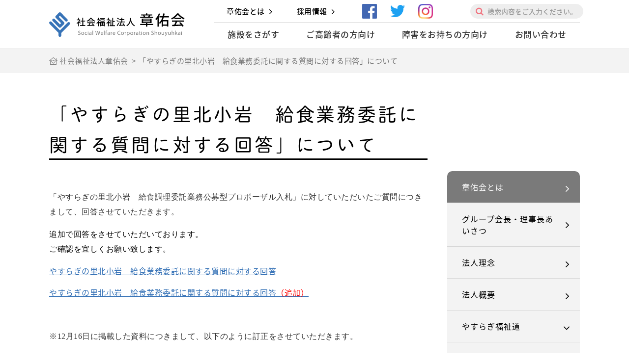

--- FILE ---
content_type: text/html; charset=UTF-8
request_url: https://www.yasuragi1977.jp/%E3%80%8C%E3%82%84%E3%81%99%E3%82%89%E3%81%8E%E3%81%AE%E9%87%8C%E5%8C%97%E5%B0%8F%E5%B2%A9%E3%80%80%E7%B5%A6%E9%A3%9F%E6%A5%AD%E5%8B%99%E5%A7%94%E8%A8%97%E3%81%AB%E9%96%A2%E3%81%99%E3%82%8B%E8%B3%AA/
body_size: 14042
content:
<!DOCTYPE html><html lang="ja" dir="ltr" itemscope itemtype="https://schema.org/WebSite"><head><meta charset="utf-8"><meta content="「やすらぎの里北小岩 給食業務委託に関する質問に対する回答」について | 社会福祉法人章佑会社会福祉法人章佑会" name="title"><meta content="社会福祉法人章佑会の法人サイトです。当法人は、「あらゆる人に生きる夢と勇気と希望を提供する」という基本理念のもと、地域に根ざした福祉をめざしています。" name="description"><meta content="章佑会,やすらぎ,社会福祉法人,福祉,高齢者,障害者,練馬区" name="keywords"><meta content="width=1130" name="viewport"><meta content="IE=11;IE=Edge" http-equiv="X-UA-Compatible"><meta name="format-detection" content="telephone=no"><link href="https://www.yasuragi1977.jp/%e3%80%8c%e3%82%84%e3%81%99%e3%82%89%e3%81%8e%e3%81%ae%e9%87%8c%e5%8c%97%e5%b0%8f%e5%b2%a9%e3%80%80%e7%b5%a6%e9%a3%9f%e6%a5%ad%e5%8b%99%e5%a7%94%e8%a8%97%e3%81%ab%e9%96%a2%e3%81%99%e3%82%8b%e8%b3%aa/" rel="canonical"><meta content="「やすらぎの里北小岩 給食業務委託に関する質問に対する回答」について | 社会福祉法人章佑会社会福祉法人章佑会" itemprop="name"><meta content="社会福祉法人章佑会の法人サイトです。当法人は、「あらゆる人に生きる夢と勇気と希望を提供する」という基本理念のもと、地域に根ざした福祉をめざしています。"　itemprop="description"><meta content="website" property="og:type"><meta content="「やすらぎの里北小岩 給食業務委託に関する質問に対する回答」について | 社会福祉法人章佑会社会福祉法人章佑会" property="og:title"><meta content="社会福祉法人章佑会の法人サイトです。当法人は、「あらゆる人に生きる夢と勇気と希望を提供する」という基本理念のもと、地域に根ざした福祉をめざしています。" property="og:description"><meta content="https://www.yasuragi1977.jp/%e3%80%8c%e3%82%84%e3%81%99%e3%82%89%e3%81%8e%e3%81%ae%e9%87%8c%e5%8c%97%e5%b0%8f%e5%b2%a9%e3%80%80%e7%b5%a6%e9%a3%9f%e6%a5%ad%e5%8b%99%e5%a7%94%e8%a8%97%e3%81%ab%e9%96%a2%e3%81%99%e3%82%8b%e8%b3%aa/" property="og:url"><meta content="https://www.yasuragi1977.jp/wp/wp-content/themes/yasuragi1977/apple-touch-icon.png" property="og:image" ><link href="https://www.yasuragi1977.jp/wp/wp-content/themes/yasuragi1977/favicon.png" rel="icon"><link href="https://www.yasuragi1977.jp/wp/wp-content/themes/yasuragi1977/favicon.ico" rel="shortcut icon"><link href="https://www.yasuragi1977.jp/wp/wp-content/themes/yasuragi1977/apple-touch-icon.png" rel="apple-touch-icon">  <script src="https://use.typekit.net/bkx2hyr.js"></script> <script>try{Typekit.load({ async: true });}catch(e){}</script> <link href="https://www.yasuragi1977.jp/wp/wp-content/cache/autoptimize/css/autoptimize_single_9e8224dd0afb42d656daabbf06a17cac.css" rel="stylesheet"><link href="https://www.yasuragi1977.jp/wp/wp-content/themes/yasuragi1977/flexible/flexible.css" class="async"><link href="https://fonts.googleapis.com/earlyaccess/notosansjapanese.css" class="async"><link href="https://fonts.googleapis.com/css?family=Open+Sans|Roboto" class="async"><link href="https://fonts.googleapis.com/earlyaccess/notosansjapanese.css" class="async"><link href="https://fonts.googleapis.com/css?family=Abel" class="async"><link href="https://fonts.googleapis.com/icon?family=Material+Icons" class="async"><link href="https://www.yasuragi1977.jp/wp/wp-content/themes/yasuragi1977/css/fontawesome-all.min.css" class="async"><link href="https://www.yasuragi1977.jp/wp/wp-content/cache/autoptimize/css/autoptimize_single_052d50d0a71a4b2929bf89dbccc1ad9c.css" rel="stylesheet"><link href="https://www.yasuragi1977.jp/wp/wp-content/cache/autoptimize/css/autoptimize_single_260603948e15146d8dd56532f5afc0c2.css" rel="stylesheet"><link href="https://www.yasuragi1977.jp/wp/wp-content/cache/autoptimize/css/autoptimize_single_b1c3fc6ac335acd351be86298cf5ba35.css" rel="stylesheet">  <script src="https://code.jquery.com/jquery-3.6.0.min.js" integrity="sha256-/xUj+3OJU5yExlq6GSYGSHk7tPXikynS7ogEvDej/m4=" crossorigin="anonymous"></script>  <!--[if IE]><script src="https://cdnjs.cloudflare.com/ajax/libs/html5shiv/3.7.3/html5shiv.min.js"></script><![endif]--> <!--[if lt IE 9]><script src="https://cdnjs.cloudflare.com/ajax/libs/livingston-css3-mediaqueries-js/1.0.0/css3-mediaqueries.js"></script><![endif]--><style>img:is([sizes="auto" i], [sizes^="auto," i]) { contain-intrinsic-size: 3000px 1500px }</style><title>「やすらぎの里北小岩 給食業務委託に関する質問に対する回答」について | 社会福祉法人章佑会</title><meta name="robots" content="max-snippet:-1, max-image-preview:large, max-video-preview:-1" /><meta name="google-site-verification" content="m3g38D--Vn___owWA1SM_v_t4u08Oc5eYPJj-p52JTg" /><link rel="canonical" href="https://www.yasuragi1977.jp/%e3%80%8c%e3%82%84%e3%81%99%e3%82%89%e3%81%8e%e3%81%ae%e9%87%8c%e5%8c%97%e5%b0%8f%e5%b2%a9%e3%80%80%e7%b5%a6%e9%a3%9f%e6%a5%ad%e5%8b%99%e5%a7%94%e8%a8%97%e3%81%ab%e9%96%a2%e3%81%99%e3%82%8b%e8%b3%aa/" /><meta name="generator" content="All in One SEO (AIOSEO) 4.8.8" /><meta property="og:locale" content="ja_JP" /><meta property="og:site_name" content="社会福祉法人章佑会" /><meta property="og:type" content="article" /><meta property="og:title" content="「やすらぎの里北小岩 給食業務委託に関する質問に対する回答」について | 社会福祉法人章佑会" /><meta property="og:url" content="https://www.yasuragi1977.jp/%e3%80%8c%e3%82%84%e3%81%99%e3%82%89%e3%81%8e%e3%81%ae%e9%87%8c%e5%8c%97%e5%b0%8f%e5%b2%a9%e3%80%80%e7%b5%a6%e9%a3%9f%e6%a5%ad%e5%8b%99%e5%a7%94%e8%a8%97%e3%81%ab%e9%96%a2%e3%81%99%e3%82%8b%e8%b3%aa/" /><meta property="og:image" content="https://www.yasuragi1977.jp/wp/wp-content/uploads/2018/08/og-image.png" /><meta property="og:image:secure_url" content="https://www.yasuragi1977.jp/wp/wp-content/uploads/2018/08/og-image.png" /><meta property="article:published_time" content="2020-12-25T04:15:51+00:00" /><meta property="article:modified_time" content="2021-01-12T02:47:00+00:00" /><meta name="twitter:card" content="summary" /><meta name="twitter:title" content="「やすらぎの里北小岩 給食業務委託に関する質問に対する回答」について | 社会福祉法人章佑会" /><meta name="twitter:image" content="http://www.yasuragi1977.jp/wp/wp-content/uploads/2018/08/og-image.png" /> <script type="application/ld+json" class="aioseo-schema">{"@context":"https:\/\/schema.org","@graph":[{"@type":"BreadcrumbList","@id":"https:\/\/www.yasuragi1977.jp\/%e3%80%8c%e3%82%84%e3%81%99%e3%82%89%e3%81%8e%e3%81%ae%e9%87%8c%e5%8c%97%e5%b0%8f%e5%b2%a9%e3%80%80%e7%b5%a6%e9%a3%9f%e6%a5%ad%e5%8b%99%e5%a7%94%e8%a8%97%e3%81%ab%e9%96%a2%e3%81%99%e3%82%8b%e8%b3%aa\/#breadcrumblist","itemListElement":[{"@type":"ListItem","@id":"https:\/\/www.yasuragi1977.jp#listItem","position":1,"name":"\u30db\u30fc\u30e0","item":"https:\/\/www.yasuragi1977.jp","nextItem":{"@type":"ListItem","@id":"https:\/\/www.yasuragi1977.jp\/%e3%80%8c%e3%82%84%e3%81%99%e3%82%89%e3%81%8e%e3%81%ae%e9%87%8c%e5%8c%97%e5%b0%8f%e5%b2%a9%e3%80%80%e7%b5%a6%e9%a3%9f%e6%a5%ad%e5%8b%99%e5%a7%94%e8%a8%97%e3%81%ab%e9%96%a2%e3%81%99%e3%82%8b%e8%b3%aa\/#listItem","name":"\u300c\u3084\u3059\u3089\u304e\u306e\u91cc\u5317\u5c0f\u5ca9\u3000\u7d66\u98df\u696d\u52d9\u59d4\u8a17\u306b\u95a2\u3059\u308b\u8cea\u554f\u306b\u5bfe\u3059\u308b\u56de\u7b54\u300d\u306b\u3064\u3044\u3066\u3000"}},{"@type":"ListItem","@id":"https:\/\/www.yasuragi1977.jp\/%e3%80%8c%e3%82%84%e3%81%99%e3%82%89%e3%81%8e%e3%81%ae%e9%87%8c%e5%8c%97%e5%b0%8f%e5%b2%a9%e3%80%80%e7%b5%a6%e9%a3%9f%e6%a5%ad%e5%8b%99%e5%a7%94%e8%a8%97%e3%81%ab%e9%96%a2%e3%81%99%e3%82%8b%e8%b3%aa\/#listItem","position":2,"name":"\u300c\u3084\u3059\u3089\u304e\u306e\u91cc\u5317\u5c0f\u5ca9\u3000\u7d66\u98df\u696d\u52d9\u59d4\u8a17\u306b\u95a2\u3059\u308b\u8cea\u554f\u306b\u5bfe\u3059\u308b\u56de\u7b54\u300d\u306b\u3064\u3044\u3066\u3000","previousItem":{"@type":"ListItem","@id":"https:\/\/www.yasuragi1977.jp#listItem","name":"\u30db\u30fc\u30e0"}}]},{"@type":"Organization","@id":"https:\/\/www.yasuragi1977.jp\/#organization","name":"\u793e\u4f1a\u798f\u7949\u6cd5\u4eba\u7ae0\u4f51\u4f1a","description":"\u793e\u4f1a\u798f\u7949\u6cd5\u4eba\u7ae0\u4f51\u4f1a\u306e\u6cd5\u4eba\u30b5\u30a4\u30c8\u3067\u3059\u3002\u5f53\u6cd5\u4eba\u306f\u3001\u300c\u3042\u3089\u3086\u308b\u4eba\u306b\u751f\u304d\u308b\u5922\u3068\u52c7\u6c17\u3068\u5e0c\u671b\u3092\u63d0\u4f9b\u3059\u308b\u300d\u3068\u3044\u3046\u57fa\u672c\u7406\u5ff5\u306e\u3082\u3068\u3001\u5730\u57df\u306b\u6839\u3056\u3057\u305f\u798f\u7949\u3092\u3081\u3056\u3057\u3066\u3044\u307e\u3059\u3002","url":"https:\/\/www.yasuragi1977.jp\/"},{"@type":"WebPage","@id":"https:\/\/www.yasuragi1977.jp\/%e3%80%8c%e3%82%84%e3%81%99%e3%82%89%e3%81%8e%e3%81%ae%e9%87%8c%e5%8c%97%e5%b0%8f%e5%b2%a9%e3%80%80%e7%b5%a6%e9%a3%9f%e6%a5%ad%e5%8b%99%e5%a7%94%e8%a8%97%e3%81%ab%e9%96%a2%e3%81%99%e3%82%8b%e8%b3%aa\/#webpage","url":"https:\/\/www.yasuragi1977.jp\/%e3%80%8c%e3%82%84%e3%81%99%e3%82%89%e3%81%8e%e3%81%ae%e9%87%8c%e5%8c%97%e5%b0%8f%e5%b2%a9%e3%80%80%e7%b5%a6%e9%a3%9f%e6%a5%ad%e5%8b%99%e5%a7%94%e8%a8%97%e3%81%ab%e9%96%a2%e3%81%99%e3%82%8b%e8%b3%aa\/","name":"\u300c\u3084\u3059\u3089\u304e\u306e\u91cc\u5317\u5c0f\u5ca9 \u7d66\u98df\u696d\u52d9\u59d4\u8a17\u306b\u95a2\u3059\u308b\u8cea\u554f\u306b\u5bfe\u3059\u308b\u56de\u7b54\u300d\u306b\u3064\u3044\u3066 | \u793e\u4f1a\u798f\u7949\u6cd5\u4eba\u7ae0\u4f51\u4f1a","inLanguage":"ja","isPartOf":{"@id":"https:\/\/www.yasuragi1977.jp\/#website"},"breadcrumb":{"@id":"https:\/\/www.yasuragi1977.jp\/%e3%80%8c%e3%82%84%e3%81%99%e3%82%89%e3%81%8e%e3%81%ae%e9%87%8c%e5%8c%97%e5%b0%8f%e5%b2%a9%e3%80%80%e7%b5%a6%e9%a3%9f%e6%a5%ad%e5%8b%99%e5%a7%94%e8%a8%97%e3%81%ab%e9%96%a2%e3%81%99%e3%82%8b%e8%b3%aa\/#breadcrumblist"},"datePublished":"2020-12-25T13:15:51+09:00","dateModified":"2021-01-12T11:47:00+09:00"},{"@type":"WebSite","@id":"https:\/\/www.yasuragi1977.jp\/#website","url":"https:\/\/www.yasuragi1977.jp\/","name":"\u793e\u4f1a\u798f\u7949\u6cd5\u4eba\u7ae0\u4f51\u4f1a","description":"\u793e\u4f1a\u798f\u7949\u6cd5\u4eba\u7ae0\u4f51\u4f1a\u306e\u6cd5\u4eba\u30b5\u30a4\u30c8\u3067\u3059\u3002\u5f53\u6cd5\u4eba\u306f\u3001\u300c\u3042\u3089\u3086\u308b\u4eba\u306b\u751f\u304d\u308b\u5922\u3068\u52c7\u6c17\u3068\u5e0c\u671b\u3092\u63d0\u4f9b\u3059\u308b\u300d\u3068\u3044\u3046\u57fa\u672c\u7406\u5ff5\u306e\u3082\u3068\u3001\u5730\u57df\u306b\u6839\u3056\u3057\u305f\u798f\u7949\u3092\u3081\u3056\u3057\u3066\u3044\u307e\u3059\u3002","inLanguage":"ja","publisher":{"@id":"https:\/\/www.yasuragi1977.jp\/#organization"}}]}</script>  <script type="text/javascript">window._wpemojiSettings = {"baseUrl":"https:\/\/s.w.org\/images\/core\/emoji\/16.0.1\/72x72\/","ext":".png","svgUrl":"https:\/\/s.w.org\/images\/core\/emoji\/16.0.1\/svg\/","svgExt":".svg","source":{"concatemoji":"https:\/\/www.yasuragi1977.jp\/wp\/wp-includes\/js\/wp-emoji-release.min.js?ver=6.8.3"}};
/*! This file is auto-generated */
!function(s,n){var o,i,e;function c(e){try{var t={supportTests:e,timestamp:(new Date).valueOf()};sessionStorage.setItem(o,JSON.stringify(t))}catch(e){}}function p(e,t,n){e.clearRect(0,0,e.canvas.width,e.canvas.height),e.fillText(t,0,0);var t=new Uint32Array(e.getImageData(0,0,e.canvas.width,e.canvas.height).data),a=(e.clearRect(0,0,e.canvas.width,e.canvas.height),e.fillText(n,0,0),new Uint32Array(e.getImageData(0,0,e.canvas.width,e.canvas.height).data));return t.every(function(e,t){return e===a[t]})}function u(e,t){e.clearRect(0,0,e.canvas.width,e.canvas.height),e.fillText(t,0,0);for(var n=e.getImageData(16,16,1,1),a=0;a<n.data.length;a++)if(0!==n.data[a])return!1;return!0}function f(e,t,n,a){switch(t){case"flag":return n(e,"\ud83c\udff3\ufe0f\u200d\u26a7\ufe0f","\ud83c\udff3\ufe0f\u200b\u26a7\ufe0f")?!1:!n(e,"\ud83c\udde8\ud83c\uddf6","\ud83c\udde8\u200b\ud83c\uddf6")&&!n(e,"\ud83c\udff4\udb40\udc67\udb40\udc62\udb40\udc65\udb40\udc6e\udb40\udc67\udb40\udc7f","\ud83c\udff4\u200b\udb40\udc67\u200b\udb40\udc62\u200b\udb40\udc65\u200b\udb40\udc6e\u200b\udb40\udc67\u200b\udb40\udc7f");case"emoji":return!a(e,"\ud83e\udedf")}return!1}function g(e,t,n,a){var r="undefined"!=typeof WorkerGlobalScope&&self instanceof WorkerGlobalScope?new OffscreenCanvas(300,150):s.createElement("canvas"),o=r.getContext("2d",{willReadFrequently:!0}),i=(o.textBaseline="top",o.font="600 32px Arial",{});return e.forEach(function(e){i[e]=t(o,e,n,a)}),i}function t(e){var t=s.createElement("script");t.src=e,t.defer=!0,s.head.appendChild(t)}"undefined"!=typeof Promise&&(o="wpEmojiSettingsSupports",i=["flag","emoji"],n.supports={everything:!0,everythingExceptFlag:!0},e=new Promise(function(e){s.addEventListener("DOMContentLoaded",e,{once:!0})}),new Promise(function(t){var n=function(){try{var e=JSON.parse(sessionStorage.getItem(o));if("object"==typeof e&&"number"==typeof e.timestamp&&(new Date).valueOf()<e.timestamp+604800&&"object"==typeof e.supportTests)return e.supportTests}catch(e){}return null}();if(!n){if("undefined"!=typeof Worker&&"undefined"!=typeof OffscreenCanvas&&"undefined"!=typeof URL&&URL.createObjectURL&&"undefined"!=typeof Blob)try{var e="postMessage("+g.toString()+"("+[JSON.stringify(i),f.toString(),p.toString(),u.toString()].join(",")+"));",a=new Blob([e],{type:"text/javascript"}),r=new Worker(URL.createObjectURL(a),{name:"wpTestEmojiSupports"});return void(r.onmessage=function(e){c(n=e.data),r.terminate(),t(n)})}catch(e){}c(n=g(i,f,p,u))}t(n)}).then(function(e){for(var t in e)n.supports[t]=e[t],n.supports.everything=n.supports.everything&&n.supports[t],"flag"!==t&&(n.supports.everythingExceptFlag=n.supports.everythingExceptFlag&&n.supports[t]);n.supports.everythingExceptFlag=n.supports.everythingExceptFlag&&!n.supports.flag,n.DOMReady=!1,n.readyCallback=function(){n.DOMReady=!0}}).then(function(){return e}).then(function(){var e;n.supports.everything||(n.readyCallback(),(e=n.source||{}).concatemoji?t(e.concatemoji):e.wpemoji&&e.twemoji&&(t(e.twemoji),t(e.wpemoji)))}))}((window,document),window._wpemojiSettings);</script> <style id='wp-emoji-styles-inline-css' type='text/css'>img.wp-smiley, img.emoji {
		display: inline !important;
		border: none !important;
		box-shadow: none !important;
		height: 1em !important;
		width: 1em !important;
		margin: 0 0.07em !important;
		vertical-align: -0.1em !important;
		background: none !important;
		padding: 0 !important;
	}</style><link rel='stylesheet' id='wp-block-library-css' href='https://www.yasuragi1977.jp/wp/wp-includes/css/dist/block-library/style.min.css?ver=6.8.3' type='text/css' media='all' /><style id='classic-theme-styles-inline-css' type='text/css'>/*! This file is auto-generated */
.wp-block-button__link{color:#fff;background-color:#32373c;border-radius:9999px;box-shadow:none;text-decoration:none;padding:calc(.667em + 2px) calc(1.333em + 2px);font-size:1.125em}.wp-block-file__button{background:#32373c;color:#fff;text-decoration:none}</style><style id='global-styles-inline-css' type='text/css'>:root{--wp--preset--aspect-ratio--square: 1;--wp--preset--aspect-ratio--4-3: 4/3;--wp--preset--aspect-ratio--3-4: 3/4;--wp--preset--aspect-ratio--3-2: 3/2;--wp--preset--aspect-ratio--2-3: 2/3;--wp--preset--aspect-ratio--16-9: 16/9;--wp--preset--aspect-ratio--9-16: 9/16;--wp--preset--color--black: #000000;--wp--preset--color--cyan-bluish-gray: #abb8c3;--wp--preset--color--white: #ffffff;--wp--preset--color--pale-pink: #f78da7;--wp--preset--color--vivid-red: #cf2e2e;--wp--preset--color--luminous-vivid-orange: #ff6900;--wp--preset--color--luminous-vivid-amber: #fcb900;--wp--preset--color--light-green-cyan: #7bdcb5;--wp--preset--color--vivid-green-cyan: #00d084;--wp--preset--color--pale-cyan-blue: #8ed1fc;--wp--preset--color--vivid-cyan-blue: #0693e3;--wp--preset--color--vivid-purple: #9b51e0;--wp--preset--gradient--vivid-cyan-blue-to-vivid-purple: linear-gradient(135deg,rgba(6,147,227,1) 0%,rgb(155,81,224) 100%);--wp--preset--gradient--light-green-cyan-to-vivid-green-cyan: linear-gradient(135deg,rgb(122,220,180) 0%,rgb(0,208,130) 100%);--wp--preset--gradient--luminous-vivid-amber-to-luminous-vivid-orange: linear-gradient(135deg,rgba(252,185,0,1) 0%,rgba(255,105,0,1) 100%);--wp--preset--gradient--luminous-vivid-orange-to-vivid-red: linear-gradient(135deg,rgba(255,105,0,1) 0%,rgb(207,46,46) 100%);--wp--preset--gradient--very-light-gray-to-cyan-bluish-gray: linear-gradient(135deg,rgb(238,238,238) 0%,rgb(169,184,195) 100%);--wp--preset--gradient--cool-to-warm-spectrum: linear-gradient(135deg,rgb(74,234,220) 0%,rgb(151,120,209) 20%,rgb(207,42,186) 40%,rgb(238,44,130) 60%,rgb(251,105,98) 80%,rgb(254,248,76) 100%);--wp--preset--gradient--blush-light-purple: linear-gradient(135deg,rgb(255,206,236) 0%,rgb(152,150,240) 100%);--wp--preset--gradient--blush-bordeaux: linear-gradient(135deg,rgb(254,205,165) 0%,rgb(254,45,45) 50%,rgb(107,0,62) 100%);--wp--preset--gradient--luminous-dusk: linear-gradient(135deg,rgb(255,203,112) 0%,rgb(199,81,192) 50%,rgb(65,88,208) 100%);--wp--preset--gradient--pale-ocean: linear-gradient(135deg,rgb(255,245,203) 0%,rgb(182,227,212) 50%,rgb(51,167,181) 100%);--wp--preset--gradient--electric-grass: linear-gradient(135deg,rgb(202,248,128) 0%,rgb(113,206,126) 100%);--wp--preset--gradient--midnight: linear-gradient(135deg,rgb(2,3,129) 0%,rgb(40,116,252) 100%);--wp--preset--font-size--small: 13px;--wp--preset--font-size--medium: 20px;--wp--preset--font-size--large: 36px;--wp--preset--font-size--x-large: 42px;--wp--preset--spacing--20: 0.44rem;--wp--preset--spacing--30: 0.67rem;--wp--preset--spacing--40: 1rem;--wp--preset--spacing--50: 1.5rem;--wp--preset--spacing--60: 2.25rem;--wp--preset--spacing--70: 3.38rem;--wp--preset--spacing--80: 5.06rem;--wp--preset--shadow--natural: 6px 6px 9px rgba(0, 0, 0, 0.2);--wp--preset--shadow--deep: 12px 12px 50px rgba(0, 0, 0, 0.4);--wp--preset--shadow--sharp: 6px 6px 0px rgba(0, 0, 0, 0.2);--wp--preset--shadow--outlined: 6px 6px 0px -3px rgba(255, 255, 255, 1), 6px 6px rgba(0, 0, 0, 1);--wp--preset--shadow--crisp: 6px 6px 0px rgba(0, 0, 0, 1);}:where(.is-layout-flex){gap: 0.5em;}:where(.is-layout-grid){gap: 0.5em;}body .is-layout-flex{display: flex;}.is-layout-flex{flex-wrap: wrap;align-items: center;}.is-layout-flex > :is(*, div){margin: 0;}body .is-layout-grid{display: grid;}.is-layout-grid > :is(*, div){margin: 0;}:where(.wp-block-columns.is-layout-flex){gap: 2em;}:where(.wp-block-columns.is-layout-grid){gap: 2em;}:where(.wp-block-post-template.is-layout-flex){gap: 1.25em;}:where(.wp-block-post-template.is-layout-grid){gap: 1.25em;}.has-black-color{color: var(--wp--preset--color--black) !important;}.has-cyan-bluish-gray-color{color: var(--wp--preset--color--cyan-bluish-gray) !important;}.has-white-color{color: var(--wp--preset--color--white) !important;}.has-pale-pink-color{color: var(--wp--preset--color--pale-pink) !important;}.has-vivid-red-color{color: var(--wp--preset--color--vivid-red) !important;}.has-luminous-vivid-orange-color{color: var(--wp--preset--color--luminous-vivid-orange) !important;}.has-luminous-vivid-amber-color{color: var(--wp--preset--color--luminous-vivid-amber) !important;}.has-light-green-cyan-color{color: var(--wp--preset--color--light-green-cyan) !important;}.has-vivid-green-cyan-color{color: var(--wp--preset--color--vivid-green-cyan) !important;}.has-pale-cyan-blue-color{color: var(--wp--preset--color--pale-cyan-blue) !important;}.has-vivid-cyan-blue-color{color: var(--wp--preset--color--vivid-cyan-blue) !important;}.has-vivid-purple-color{color: var(--wp--preset--color--vivid-purple) !important;}.has-black-background-color{background-color: var(--wp--preset--color--black) !important;}.has-cyan-bluish-gray-background-color{background-color: var(--wp--preset--color--cyan-bluish-gray) !important;}.has-white-background-color{background-color: var(--wp--preset--color--white) !important;}.has-pale-pink-background-color{background-color: var(--wp--preset--color--pale-pink) !important;}.has-vivid-red-background-color{background-color: var(--wp--preset--color--vivid-red) !important;}.has-luminous-vivid-orange-background-color{background-color: var(--wp--preset--color--luminous-vivid-orange) !important;}.has-luminous-vivid-amber-background-color{background-color: var(--wp--preset--color--luminous-vivid-amber) !important;}.has-light-green-cyan-background-color{background-color: var(--wp--preset--color--light-green-cyan) !important;}.has-vivid-green-cyan-background-color{background-color: var(--wp--preset--color--vivid-green-cyan) !important;}.has-pale-cyan-blue-background-color{background-color: var(--wp--preset--color--pale-cyan-blue) !important;}.has-vivid-cyan-blue-background-color{background-color: var(--wp--preset--color--vivid-cyan-blue) !important;}.has-vivid-purple-background-color{background-color: var(--wp--preset--color--vivid-purple) !important;}.has-black-border-color{border-color: var(--wp--preset--color--black) !important;}.has-cyan-bluish-gray-border-color{border-color: var(--wp--preset--color--cyan-bluish-gray) !important;}.has-white-border-color{border-color: var(--wp--preset--color--white) !important;}.has-pale-pink-border-color{border-color: var(--wp--preset--color--pale-pink) !important;}.has-vivid-red-border-color{border-color: var(--wp--preset--color--vivid-red) !important;}.has-luminous-vivid-orange-border-color{border-color: var(--wp--preset--color--luminous-vivid-orange) !important;}.has-luminous-vivid-amber-border-color{border-color: var(--wp--preset--color--luminous-vivid-amber) !important;}.has-light-green-cyan-border-color{border-color: var(--wp--preset--color--light-green-cyan) !important;}.has-vivid-green-cyan-border-color{border-color: var(--wp--preset--color--vivid-green-cyan) !important;}.has-pale-cyan-blue-border-color{border-color: var(--wp--preset--color--pale-cyan-blue) !important;}.has-vivid-cyan-blue-border-color{border-color: var(--wp--preset--color--vivid-cyan-blue) !important;}.has-vivid-purple-border-color{border-color: var(--wp--preset--color--vivid-purple) !important;}.has-vivid-cyan-blue-to-vivid-purple-gradient-background{background: var(--wp--preset--gradient--vivid-cyan-blue-to-vivid-purple) !important;}.has-light-green-cyan-to-vivid-green-cyan-gradient-background{background: var(--wp--preset--gradient--light-green-cyan-to-vivid-green-cyan) !important;}.has-luminous-vivid-amber-to-luminous-vivid-orange-gradient-background{background: var(--wp--preset--gradient--luminous-vivid-amber-to-luminous-vivid-orange) !important;}.has-luminous-vivid-orange-to-vivid-red-gradient-background{background: var(--wp--preset--gradient--luminous-vivid-orange-to-vivid-red) !important;}.has-very-light-gray-to-cyan-bluish-gray-gradient-background{background: var(--wp--preset--gradient--very-light-gray-to-cyan-bluish-gray) !important;}.has-cool-to-warm-spectrum-gradient-background{background: var(--wp--preset--gradient--cool-to-warm-spectrum) !important;}.has-blush-light-purple-gradient-background{background: var(--wp--preset--gradient--blush-light-purple) !important;}.has-blush-bordeaux-gradient-background{background: var(--wp--preset--gradient--blush-bordeaux) !important;}.has-luminous-dusk-gradient-background{background: var(--wp--preset--gradient--luminous-dusk) !important;}.has-pale-ocean-gradient-background{background: var(--wp--preset--gradient--pale-ocean) !important;}.has-electric-grass-gradient-background{background: var(--wp--preset--gradient--electric-grass) !important;}.has-midnight-gradient-background{background: var(--wp--preset--gradient--midnight) !important;}.has-small-font-size{font-size: var(--wp--preset--font-size--small) !important;}.has-medium-font-size{font-size: var(--wp--preset--font-size--medium) !important;}.has-large-font-size{font-size: var(--wp--preset--font-size--large) !important;}.has-x-large-font-size{font-size: var(--wp--preset--font-size--x-large) !important;}
:where(.wp-block-post-template.is-layout-flex){gap: 1.25em;}:where(.wp-block-post-template.is-layout-grid){gap: 1.25em;}
:where(.wp-block-columns.is-layout-flex){gap: 2em;}:where(.wp-block-columns.is-layout-grid){gap: 2em;}
:root :where(.wp-block-pullquote){font-size: 1.5em;line-height: 1.6;}</style><link rel='stylesheet' id='contact-form-7-css' href='https://www.yasuragi1977.jp/wp/wp-content/cache/autoptimize/css/autoptimize_single_64ac31699f5326cb3c76122498b76f66.css?ver=6.1.2' type='text/css' media='all' /><link rel='stylesheet' id='responsive-lightbox-magnific-css' href='https://www.yasuragi1977.jp/wp/wp-content/plugins/responsive-lightbox/assets/magnific/magnific-popup.min.css?ver=1.2.0' type='text/css' media='all' /><link rel='stylesheet' id='UserAccessManagerLoginForm-css' href='https://www.yasuragi1977.jp/wp/wp-content/cache/autoptimize/css/autoptimize_single_1cca5be6b1a7aada83ea879cff3d5ff9.css?ver=2.2.23' type='text/css' media='screen' /> <script type="text/javascript" src="https://www.yasuragi1977.jp/wp/wp-includes/js/jquery/jquery.min.js?ver=3.7.1" id="jquery-core-js"></script> <script type="text/javascript" src="https://www.yasuragi1977.jp/wp/wp-includes/js/jquery/jquery-migrate.min.js?ver=3.4.1" id="jquery-migrate-js"></script> <script type="text/javascript" src="https://www.yasuragi1977.jp/wp/wp-content/plugins/responsive-lightbox/assets/magnific/jquery.magnific-popup.min.js?ver=1.2.0" id="responsive-lightbox-magnific-js"></script> <script type="text/javascript" src="https://www.yasuragi1977.jp/wp/wp-includes/js/underscore.min.js?ver=1.13.7" id="underscore-js"></script> <script type="text/javascript" src="https://www.yasuragi1977.jp/wp/wp-content/plugins/responsive-lightbox/assets/infinitescroll/infinite-scroll.pkgd.min.js?ver=4.0.1" id="responsive-lightbox-infinite-scroll-js"></script> <script type="text/javascript" id="responsive-lightbox-js-before">var rlArgs = {"script":"magnific","selector":"lightbox","customEvents":"","activeGalleries":true,"disableOn":0,"midClick":true,"preloader":true,"closeOnContentClick":true,"closeOnBgClick":true,"closeBtnInside":true,"showCloseBtn":true,"enableEscapeKey":true,"alignTop":false,"fixedContentPos":"auto","fixedBgPos":"auto","autoFocusLast":true,"woocommerce_gallery":false,"ajaxurl":"https:\/\/www.yasuragi1977.jp\/wp\/wp-admin\/admin-ajax.php","nonce":"c812bef75f","preview":false,"postId":6298,"scriptExtension":false};</script> <script type="text/javascript" src="https://www.yasuragi1977.jp/wp/wp-content/plugins/responsive-lightbox/js/front.js?ver=2.5.3" id="responsive-lightbox-js"></script> <link rel="https://api.w.org/" href="https://www.yasuragi1977.jp/wp-json/" /><link rel="alternate" title="JSON" type="application/json" href="https://www.yasuragi1977.jp/wp-json/wp/v2/pages/6298" /><link rel="EditURI" type="application/rsd+xml" title="RSD" href="https://www.yasuragi1977.jp/wp/xmlrpc.php?rsd" /><meta name="generator" content="WordPress 6.8.3" /><link rel='shortlink' href='https://www.yasuragi1977.jp/?p=6298' /><link rel="alternate" title="oEmbed (JSON)" type="application/json+oembed" href="https://www.yasuragi1977.jp/wp-json/oembed/1.0/embed?url=https%3A%2F%2Fwww.yasuragi1977.jp%2F%25e3%2580%258c%25e3%2582%2584%25e3%2581%2599%25e3%2582%2589%25e3%2581%258e%25e3%2581%25ae%25e9%2587%258c%25e5%258c%2597%25e5%25b0%258f%25e5%25b2%25a9%25e3%2580%2580%25e7%25b5%25a6%25e9%25a3%259f%25e6%25a5%25ad%25e5%258b%2599%25e5%25a7%2594%25e8%25a8%2597%25e3%2581%25ab%25e9%2596%25a2%25e3%2581%2599%25e3%2582%258b%25e8%25b3%25aa%2F" /><link rel="alternate" title="oEmbed (XML)" type="text/xml+oembed" href="https://www.yasuragi1977.jp/wp-json/oembed/1.0/embed?url=https%3A%2F%2Fwww.yasuragi1977.jp%2F%25e3%2580%258c%25e3%2582%2584%25e3%2581%2599%25e3%2582%2589%25e3%2581%258e%25e3%2581%25ae%25e9%2587%258c%25e5%258c%2597%25e5%25b0%258f%25e5%25b2%25a9%25e3%2580%2580%25e7%25b5%25a6%25e9%25a3%259f%25e6%25a5%25ad%25e5%258b%2599%25e5%25a7%2594%25e8%25a8%2597%25e3%2581%25ab%25e9%2596%25a2%25e3%2581%2599%25e3%2582%258b%25e8%25b3%25aa%2F&#038;format=xml" /><style type="text/css">.recentcomments a{display:inline !important;padding:0 !important;margin:0 !important;}</style><link rel="icon" href="https://www.yasuragi1977.jp/wp/wp-content/uploads/2021/12/favicon.png" sizes="32x32" /><link rel="icon" href="https://www.yasuragi1977.jp/wp/wp-content/uploads/2021/12/favicon.png" sizes="192x192" /><link rel="apple-touch-icon" href="https://www.yasuragi1977.jp/wp/wp-content/uploads/2021/12/favicon.png" /><meta name="msapplication-TileImage" content="https://www.yasuragi1977.jp/wp/wp-content/uploads/2021/12/favicon.png" />  <script async src="https://www.googletagmanager.com/gtag/js?id=G-ECYQB6DNTY"></script> <script>window.dataLayer = window.dataLayer || [];
        function gtag(){dataLayer.push(arguments);}
        gtag('js', new Date());

        gtag('config', 'G-ECYQB6DNTY');</script> </head><body id="drawer" class="drawer_right %e3%80%8c%e3%82%84%e3%81%99%e3%82%89%e3%81%8e%e3%81%ae%e9%87%8c%e5%8c%97%e5%b0%8f%e5%b2%a9%e3%80%80%e7%b5%a6%e9%a3%9f%e6%a5%ad%e5%8b%99%e5%a7%94%e8%a8%97%e3%81%ab%e9%96%a2%e3%81%99%e3%82%8b%e8%b3%aa" itemscope itemtype="https://schema.org/WebPage"><header id="header_global" class="header_global" role="banner" itemscope itemtype="https://schema.org/WPHeader"><div id="row_nav_global" class="row_nav_global"><div class="container_nav"><h1 class="txt_sitename"> <a href="/"> <img src="https://www.yasuragi1977.jp/wp/wp-content/themes/yasuragi1977/images/common/logo.svg" alt="社会福祉法人 章佑会"> </a></h1><nav id="nav_global" class="nav_global" role="navigation" itemscope itemtype="https://schema.org/SiteNavigationElement"><div class="row_nav_unity"><ul class="nav_unity"><li><a href="https://www.yasuragi1977.jp/about/">章佑会とは<i class="fal fa-angle-right"></i></a></li><li><a href="https://shoyukai-recruit.com/" target="_blank">採用情報<i class="fal fa-angle-right"></i></a></li><li class="sns_nav_unity"><a href="https://www.facebook.com/people/%E7%AB%A0%E4%BD%91%E4%BC%9A-%E3%82%84%E3%81%99%E3%82%89%E3%81%8E/100027774243537" target="_blank"><img src="https://www.yasuragi1977.jp/wp/wp-content/themes/yasuragi1977/images/common/logo-facebook.png" alt="章佑会やすらぎ公式Facebook"></a></li><li class="sns_nav_unity"><a href="https://twitter.com/yasuragiyume" target="_blank"><img src="https://www.yasuragi1977.jp/wp/wp-content/themes/yasuragi1977/images/common/logo-twitter.png" alt="社会福祉法人章佑会　やすらぎ夢工房公式Twitter"></a></li><li class="sns_nav_unity"><a href="https://www.instagram.com/pomamori/" target="_blank"><img src="https://www.yasuragi1977.jp/wp/wp-content/themes/yasuragi1977/images/common/logo-instagram.png" alt="Pomaやすらぎの杜公式Instagram"></a></li><li class="search_nav_unity"><form class="form_search" role="search" method="get" action="/"> <label class="screen-reader-text" for="s"></label> <input class="btn_form_search" type="submit" id="searchsubmit" value="検索"> <input class="text_form_search" type="text" value="" name="s" id="s" placeholder="検索内容をご入力ください。"></form></li></ul></div><ul class="list_nav_global"><li class="btn_dropdown"> <a href="https://www.yasuragi1977.jp/facilities-elderly/">施設をさがす</a><div class="menu_dropdown"><nav class="inner_dropdown"><div class="box_dropdown"><h2> <a href="https://www.yasuragi1977.jp/facilities-elderly/"><i class="fas fa-home"></i>高齢者施設</a></h2><ul class="list_dropdown"><li><a href="https://www.yasuragi1977.jp/facilities-elderly/sato/">やすらぎの里大泉</a></li><li><a href="https://www.yasuragi1977.jp/facilities-elderly/mirage/">やすらぎミラージュ</a></li><li><a href="https://www.yasuragi1977.jp/facilities-elderly/grande/">やすらぎグランデ</a></li><li><a href="https://www.yasuragi1977.jp/facilities-elderly/city/">やすらぎシティ東大泉</a></li><li><a href="https://www.yasuragi1977.jp/facilities-elderly/ohizumi-center/">大泉地域包括<br>支援センター</a></li><li><a href="https://www.yasuragi1977.jp/facilities-elderly/sato-bisha/">やすらぎの里・尾車</a></li><li><a href="https://www.yasuragi1977.jp/facilities-elderly/maison-bisha/">やすらぎメゾン・尾車</a></li><li><a href="https://www.yasuragi1977.jp/facilities-elderly/ohtawara/">やすらぎの里・大田原</a></li><li><a href="https://www.yasuragi1977.jp/facilities-elderly/siesta/">やすらぎの里シエスタ</a></li><li><a href="https://www.yasuragi1977.jp/facilities-elderly/wakakusa/">若草園</a></li><li><a href="https://www.yasuragi1977.jp/facilities-elderly/otawara/">大田原市中央地域<br>包括支援センター</a></li></ul></div><div class="box_dropdown"><h2> <a href="https://www.yasuragi1977.jp/facilities-disability/"><i class="fas fa-home"></i>障害者支援施設</a></h2><ul class="list_dropdown"><li><a href="https://www.yasuragi1977.jp/facilities-disability/jisshu/">大泉学園実習ホーム</a></li><li><a href="https://www.yasuragi1977.jp/facilities-disability/mori/">やすらぎの杜</a></li><li><a href="https://www.yasuragi1977.jp/facilities-disability/yume/">やすらぎ夢工房</a></li><li><a href="https://www.yasuragi1977.jp/facilities-disability/lounge/">やすらぎラウンジ</a></li><li><a href="https://www.yasuragi1977.jp/facilities-shop/clover/">カフェクローバー</a></li><li><a href="https://www.yasuragi1977.jp/facilities-disability/rivercity/">やすらぎリバーシティ</a></li><li><a href="https://www.yasuragi1977.jp/facilities-disability/yumeshop/">やすらぎ夢ショップ</a></li><li><a href="https://www.yasuragi1977.jp/facilities-disability/niji/">江戸川区立虹の家</a></li><li><a href="https://www.yasuragi1977.jp/facilities-disability/kimitsu/">たびだちの村・君津</a></li><li><a href="https://www.yasuragi1977.jp/facilities-disability/bisha/">たびだちの村・BISHA</a></li><li><a href="https://www.yasuragi1977.jp/facilities-disability/fureai/">たびだちの村・ふれあい通り</a></li><li><a href="https://www.yasuragi1977.jp/facilities-disability/fureai/shanti-farm/">シャンティファーム</a></li><li><a href="https://www.yasuragi1977.jp/facilities-disability/fureai/mon-soleil/">mon soleil（モンソレイユ）</a></li><li><a href="https://www.yasuragi1977.jp/facilities-disability/salon-tabidachi/">サロン・ド・タビダチ</a></li><li><a href="https://www.yasuragi1977.jp/facilities-disability/group-tabidachi/">たびだちの村（グループホーム)</a></li><li><a href="https://www.yasuragi1977.jp/facilities-disability/sawarabi/">たびだちの村・さわらび</a></li><li><a href="https://www.yasuragi1977.jp/facilities-disability/shiohama/" target="_blank">塩浜福祉園</a></li><li><a href="https://www.yasuragi1977.jp/facilities-fukugo/garden/">やすらぎガーデン・石神井台</a></li></ul></div><div class="box_dropdown"><h2> <a href="https://www.yasuragi1977.jp/facilities-fukugo/"><i class="fas fa-home"></i>複合型施設</a></h2><ul class="list_dropdown"><li><a href="https://www.yasuragi1977.jp/facilities-fukugo/hikari/">高齢者・障害者施設<br>和光市共生型福祉施設ひかりのさと</a></li><li><a href="https://peraichi.com/landing_pages/view/kitakoiwaproject" target="_blank">高齢者・障害者・児童施設<br>やすらぎの里北小岩</a></li></ul></div></nav></div></li><li class="btn_dropdown"> <a href="https://www.yasuragi1977.jp/elderly/">ご高齢者の方向け</a><div class="menu_dropdown"><nav class="inner_dropdown"><div class="box_dropdown"><ul class="list_dropdown"><li><a href="https://www.yasuragi1977.jp/elderly/elderly-calender/">ショートステイ空き状況</a></li><li><a href="https://www.yasuragi1977.jp/elderly/elderly-calender2/">デイサービス空き状況</a></li><li><a href="https://www.yasuragi1977.jp/elderly/kaigo/">特別養護老人ホーム</a></li><li><a href="https://www.yasuragi1977.jp/elderly/yougo/">養護老人ホーム</a></li><li><a href="https://www.yasuragi1977.jp/elderly/toshigata/">都市型ケアハウス</a></li><li><a href="https://www.yasuragi1977.jp/elderly/shokibo/">小規模多機能型居宅介護事業</a></li><li><a href="https://www.yasuragi1977.jp/elderly/group/">高齢者グループホーム</a></li><li><a href="https://www.yasuragi1977.jp/elderly/shortstay/">短期入所(ショートステイ)</a></li><li><a href="https://www.yasuragi1977.jp/elderly/dayservice/">デイサービスセンター</a></li><li><a href="https://www.yasuragi1977.jp/elderly/ninchi/">認知症対応型デイサービス</a></li><li><a href="https://www.yasuragi1977.jp/elderly/kyotaku/">居宅介護支援事業</a></li><li><a href="https://www.yasuragi1977.jp/elderly/home-center/">在宅介護支援センター</a></li><li><a href="https://www.yasuragi1977.jp/elderly/local-center/">地域包括支援センター</a></li><li><a href="https://www.yasuragi1977.jp/elderly/homehelp/">ヘルパーステーション</a></li><li><a href="https://www.yasuragi1977.jp/elderly/ikigai/">いきがいデイサービス</a></li><li><a href="https://www.yasuragi1977.jp/elderly/delivery/">高齢者食事サービス</a></li><li><a href="https://www.yasuragi1977.jp/elderly/chintai/">賃貸住宅</a></li></ul></div></nav></div></li><li class="btn_dropdown"> <a href="https://www.yasuragi1977.jp/disability/">障害をお持ちの方向け</a><div class="menu_dropdown"><nav class="inner_dropdown"><div class="box_dropdown"><ul class="list_dropdown"><li><a href="https://www.yasuragi1977.jp/disability/disability-calender/ ">ショートステイ空き状況</a></li><li><a href="https://www.yasuragi1977.jp/disability/nyusho/">施設入所支援</a></li><li><a href="https://www.yasuragi1977.jp/disability/syuro-shien/">就労移行支援</a></li><li><a href="https://www.yasuragi1977.jp/disability/teichaku-shien/">就労定着支援</a></li><li><a href="https://www.yasuragi1977.jp/disability/syuro-shien-b/">就労継続支援B型</a></li><li><a href="https://www.yasuragi1977.jp/disability/seikatsu-kaigo/">生活介護</a></li><li><a href="https://www.yasuragi1977.jp/disability/group/">障害者共同生活援助<br>（グループホーム）</a></li><li><a href="https://www.yasuragi1977.jp/disability/shortstay/">短期入所（ショートステイ）</a></li><li><a href="https://www.yasuragi1977.jp/disability/ichiji-shien/">日中一時支援</a></li><li><a href="https://www.yasuragi1977.jp/disability/soudan-shien/">相談支援事業</a></li><li><a href="https://www.yasuragi1977.jp/disability/activity/">アクティビティ</a></li><li><a href="https://www.instagram.com/pomamori/" target="_blank">PoMA</a></li><li><a href="https://www.yasuragi1977.jp/disability/activity/products/">自主生産品</a></li><li><a href="https://www.yasuragi1977.jp/disability/activity/exchanges/">交流</a></li><li><a href="https://www.yasuragi1977.jp/disability/food/">フード</a></li><li><a href="https://www.yasuragi1977.jp/disability/food/cafe/">カフェ</a></li><li><a href="https://www.yasuragi1977.jp/disability/food/bakery/">パン工房</a></li><li><a href="https://www.yasuragi1977.jp/disability/food/catering/">ケータリングお弁当デリバリー</a></li><li><a href="https://www.yasuragi1977.jp/disability/food/sale/">お米の精米・販売等</a></li></ul></div></nav></div></li><li class="btn_dropdown"> <a href="https://www.yasuragi1977.jp/contact/">お問い合わせ</a><div class="menu_dropdown"><nav class="inner_dropdown"><div class="box_dropdown"><ul class="list_dropdown"><li><a href="https://shoyukai-recruit.com/contact/" target="_blank">採用に関するお問い合わせ</a></li><li><a href="https://www.yasuragi1977.jp/contact/form/">お問い合わせフォーム</a></li><li><a href="https://www.yasuragi1977.jp/contact/faq/">よくあるお問い合わせ</a></li></ul></div></nav></div></li></ul></nav></div></div></header><main id="contents_main" class="contents_main" role="main" itemscope itemprop="mainContentOfPage"><section class="breadcrumb_page"><div class="list_breadcrumb"> <span property="itemListElement" typeof="ListItem"><a property="item" typeof="WebPage" title="社会福祉法人章佑会へ移動" href="https://www.yasuragi1977.jp" class="home" ><span property="name">社会福祉法人章佑会</span></a><meta property="position" content="1"></span> &gt; <span class="post post-page current-item">「やすらぎの里北小岩　給食業務委託に関する質問に対する回答」について　</span></div></section><article class="contents_post-entry"><div class="contents_page"><div class="contents_main_page"><h3 class="ttl_page">「やすらぎの里北小岩　給食業務委託に関する質問に対する回答」について　</h3><div class="flexible_section"> <script src="https://www.yasuragi1977.jp/wp/wp-content/themes/yasuragi1977/flexible/lightbox/js/lightbox.js"></script> <script src="https://www.yasuragi1977.jp/wp/wp-content/themes/yasuragi1977/flexible/slick/slick.js"></script> <script>jQuery(function($){
			$('.row_slider').slick({
				infinite: true,
				autoplay: false,					
				arrows: true,
				prevArrow:'<button type="button" class="slick-prev"><i class="fa fa-angle-left" aria-hidden="true"></i></button>',
				nextArrow:'<button type="button" class="slick-next"><i class="fa fa-angle-right" aria-hidden="true"></i></button>',
				dots: false,
				speed: 800,
			});
		});</script> <div class="row style_editor "><p><span style="font-family: georgia, palatino, serif;">「やすらぎの里北小岩　給食調理委託業務公募型プロポーザル入札」に対していただいたご質問につきまして、回答させていただきます。</span></p><p><span style="font-family: 'book antiqua', palatino, serif; color: #000000;">追加で回答をさせていただいております。</span><br /> <span style="font-family: 'book antiqua', palatino, serif; color: #000000;">ご確認を宜しくお願い致します。</span></p><p><a href="https://www.yasuragi1977.jp/wp/wp-content/uploads/2020/12/fa5e2197d4b508bdfc9c7b9be1e641a8.pdf">やすらぎの里北小岩　給食業務委託に関する質問に対する回答</a></p><p><span style="color: #ff0000;"><a href="https://www.yasuragi1977.jp/wp/wp-content/uploads/2020/12/ad5cee13c0048e30044911d3f6fc7a21.pdf">やすらぎの里北小岩　給食業務委託に関する質問に対する回答<span style="color: #ff0000;">（追加）</span></a></span></p><p>&nbsp;</p><p><span style="font-family: georgia, palatino, serif;"><span style="font-family: 'book antiqua', palatino, serif;">※12月16日に掲載した資料につきまして、以下のように訂正をさせていただきます。</span></span></p><p><span style="font-weight: 400; font-family: 'book antiqua', palatino, serif;"> 「利用者給食業務実施要領（仕様書）」</span></p><p><span style="font-weight: 400; font-family: 'book antiqua', palatino, serif;">●P5　 10．下膳業務</span> <span style="font-weight: 400; font-family: 'book antiqua', palatino, serif;">（２）施設職員が配膳車をエレベーター内に搬入し、受託業者に連絡する</span> <span style="font-weight: 400; font-family: 'book antiqua', palatino, serif;">⇒下膳は下膳カートを使用する。<br /> </span></p><p><span style="font-family: 'book antiqua', palatino, serif;"><span style="font-weight: 400;">●P8　20．職員配置 </span>1.管理栄養士及び栄養士⇒管理栄養士又は栄養士</span></p><p><span style="font-weight: 400; font-family: 'book antiqua', palatino, serif;">「③−1添付資料」</span></p><p><span style="font-weight: 400; font-family: 'book antiqua', palatino, serif;">●別添６　別添７⇒資料再掲</span></p><p><span style="font-weight: 400; font-family: 'book antiqua', palatino, serif;"><a href="https://www.yasuragi1977.jp/wp/wp-content/uploads/2020/12/8b4302ff7cb9fdd7377d974d1cf40739.pdf">③-1別添6、7.xlsx</a></span></p><p>&nbsp;</p><p><span style="font-family: 'book antiqua', palatino, serif;">※参考資料を追加いたします。　様式３　「月間見積明細書」</span></p><p><a href="https://www.yasuragi1977.jp/wp/wp-content/uploads/2021/01/1debb3b89f429514fd5a1c596d344167.xlsx">⑥様式３　見積明細書</a></p><p>&nbsp;</p><hr /><p>&nbsp;</p><p><a href="https://peraichi.com/landing_pages/view/kitakoiwaproject">やすらぎの里北小岩ホームページ</a></p><hr /><p>&nbsp;</p></div></div></div><div class="contents_sub_page"><aside id="nav_local" class="nav_local"><div class="nav_local-menu"><div id="nav_local-menu_in" class="nav_local-menu_in"><ul id="local-menu_main" class="local-menu_main clearfix"><li id="menu-item-1400" class="menu-item menu-item-type-custom menu-item-object-custom menu-item-1400"><a href="/about/">章佑会とは</a></li><li id="menu-item-1401" class="menu-item menu-item-type-custom menu-item-object-custom menu-item-1401"><a href="/about/greeting/">グループ会長・理事長あいさつ</a></li><li id="menu-item-1402" class="menu-item menu-item-type-custom menu-item-object-custom menu-item-1402"><a href="/about/philosophy/">法人理念</a></li><li id="menu-item-1403" class="menu-item menu-item-type-custom menu-item-object-custom menu-item-1403"><a href="/about/company/">法人概要</a></li><li id="menu-item-1404" class="menu-item menu-item-type-custom menu-item-object-custom menu-item-has-children menu-item-1404"><a href="/about/fukushi/">やすらぎ福祉道</a><ul class="sub-menu"><li id="menu-item-2872" class="menu-item menu-item-type-custom menu-item-object-custom menu-item-2872"><a href="/about/fukushi/">やすらぎ福祉道</a></li><li id="menu-item-1405" class="menu-item menu-item-type-custom menu-item-object-custom menu-item-1405"><a href="/about/fukushi/mind1/">やすらぎ福祉道 はじめに</a></li><li id="menu-item-1406" class="menu-item menu-item-type-custom menu-item-object-custom menu-item-1406"><a href="/about/fukushi/mind2/">仕事の心得</a></li><li id="menu-item-1407" class="menu-item menu-item-type-custom menu-item-object-custom menu-item-1407"><a href="/about/fukushi/mind3/">入退社の心得</a></li><li id="menu-item-1408" class="menu-item menu-item-type-custom menu-item-object-custom menu-item-1408"><a href="/about/fukushi/mind4/">理念に対する心得</a></li><li id="menu-item-1409" class="menu-item menu-item-type-custom menu-item-object-custom menu-item-1409"><a href="/about/fukushi/mind5/">「やすらぎマインド」に対する心得</a></li><li id="menu-item-1410" class="menu-item menu-item-type-custom menu-item-object-custom menu-item-1410"><a href="/about/fukushi/mind6/">基本的心得</a></li><li id="menu-item-1411" class="menu-item menu-item-type-custom menu-item-object-custom menu-item-1411"><a href="/about/fukushi/mind7/">人を動かすときの心得</a></li><li id="menu-item-1412" class="menu-item menu-item-type-custom menu-item-object-custom menu-item-1412"><a href="/about/fukushi/mind8/">リーダーの心得</a></li><li id="menu-item-1413" class="menu-item menu-item-type-custom menu-item-object-custom menu-item-1413"><a href="/about/fukushi/mind9/">逆境時の心得</a></li><li id="menu-item-1414" class="menu-item menu-item-type-custom menu-item-object-custom menu-item-1414"><a href="/about/fukushi/mind10/">修練の心得</a></li></ul></li><li id="menu-item-1831" class="menu-item menu-item-type-custom menu-item-object-custom menu-item-has-children menu-item-1831"><a href="/about/history/">グループ沿革 プロローグ</a><ul class="sub-menu"><li id="menu-item-1814" class="menu-item menu-item-type-custom menu-item-object-custom menu-item-1814"><a href="/about/history/">グループ沿革 プロローグ</a></li><li id="menu-item-1815" class="menu-item menu-item-type-custom menu-item-object-custom menu-item-1815"><a href="/about/history/history1/">第1期-誕生-</a></li><li id="menu-item-1816" class="menu-item menu-item-type-custom menu-item-object-custom menu-item-1816"><a href="/about/history/history2/">第2期-逆境-</a></li><li id="menu-item-1817" class="menu-item menu-item-type-custom menu-item-object-custom menu-item-1817"><a href="/about/history/history3/">第3期-地固め-</a></li><li id="menu-item-1818" class="menu-item menu-item-type-custom menu-item-object-custom menu-item-1818"><a href="/about/history/history4/">第4期-明日への胎動-</a></li><li id="menu-item-1820" class="menu-item menu-item-type-custom menu-item-object-custom menu-item-1820"><a href="/about/history/history5/">2ndプロローグ、未来へ</a></li></ul></li><li id="menu-item-1421" class="menu-item menu-item-type-custom menu-item-object-custom menu-item-has-children menu-item-1421"><a href="/about/activity/">活動実績</a><ul class="sub-menu"><li id="menu-item-4650" class="menu-item menu-item-type-custom menu-item-object-custom menu-item-4650"><a href="/about/activity/">活動実績</a></li><li id="menu-item-1422" class="menu-item menu-item-type-custom menu-item-object-custom menu-item-1422"><a href="/about/activity/award/">表彰</a></li><li id="menu-item-1423" class="menu-item menu-item-type-custom menu-item-object-custom menu-item-1423"><a href="/about/activity/media/">メディア</a></li><li id="menu-item-1424" class="menu-item menu-item-type-custom menu-item-object-custom menu-item-1424"><a href="/about/activity/exchange/">国際交流</a></li></ul></li></ul></div></div></aside></div></div></article></main><footer id="footer_global" class="footer_global" role="contentinfo" itemscope itemtype="https://schema.org/WPFooter"><div class="add_after"><div class="footer_global_area"><div class="row_footer_global"><h2 class="ttl_footer_global"> <a href="/"><img src="https://www.yasuragi1977.jp/wp/wp-content/themes/yasuragi1977/images/common/logo.svg" alt="社会福祉法人 章佑会"></a></h2><div class="txt_footer_global">本部事務局<br>〒178-0061 東京都練馬区大泉学園町8-30-30<br>TEL: 03-3923-6618　 FAX: 03-3867-2069</div></div><div class="footer_sub"><div class="footer_sub_area"><div class="list_footer_sub"><ul><li><a href="https://www.yasuragi1977.jp/about/">章佑会とは</a></li><li><a href="https://www.yasuragi1977.jp/about/greeting/">グループ会長・<br>理事長あいさつ</a></li><li><a href="https://www.yasuragi1977.jp/about/philosophy/">法人理念</a></li><li><a href="https://www.yasuragi1977.jp/about/company/">法人概要</a></li><li><a href="https://www.yasuragi1977.jp/about/fukushi/">やすらぎ福祉道</a></li><li><a href="https://www.yasuragi1977.jp/about/history/">グループ沿革 プロローグ</a></li><li><a href="https://www.yasuragi1977.jp/about/activity/">活動実績</a></li><li><a href="https://www.yasuragi1977.jp/about/法人情報/">法人情報</a></li></ul></div><div class="list_footer_sub"><ul><li><a href="https://www.yasuragi1977.jp/news/">お知らせ</a></li><li><a href="https://www.yasuragi1977.jp/tsubuyaki/">つぶやき</a></li><li><a href="https://www.yasuragi1977.jp/link/">章LIFE365</a></li><li><a href="https://www.yasuragi1977.jp/contact/form/">お問い合わせフォーム</a></li><li><a href="https://www.yasuragi1977.jp/contact/faq/">よくあるお問い合わせ</a></li><li><a href="https://www.yasuragi1977.jp/privacy-2/">プライバシーポリシー</a></li></ul></div><div class="list_footer_sub_outside"><ul><li><a href="https://shoyukai-recruit.com/" target="_blank">採用情報<i class="fal fa-window-restore"></i></a></li></ul></div><div class="list_footer_sub_sns"><ul><li><a class="fb btn" href="http://www.facebook.com/share.php?u=https://www.yasuragi1977.jp" onclick="window.open(this.href, 'FBwindow', 'width=650, height=450, menubar=no, toolbar=no, scrollbars=yes'); return false;"><img src="https://www.yasuragi1977.jp/wp/wp-content/themes/yasuragi1977/images/common/logo-facebook.png" alt="Facebookアイコン">facebook シェア</a></li><li><a href="http://twitter.com/share?url=https://www.yasuragi1977.jp&text=社会福祉法人章佑会は、法人理念のもと、地域に根ざした福祉をめざしています。&hashtags=章佑会" onclick="window.open(this.href, 'twitterwindow', 'width=650, height=450, menubar=no, toolbar=no, scrollbars=yes'); return false;"><img src="https://www.yasuragi1977.jp/wp/wp-content/themes/yasuragi1977/images/common/logo-twitter.png" alt="Twitterアイコン">Twitter シェア</a></li></ul></div></div></div><div class="footer_main"><div class="footer_main_area_01"><h2 class="ttl"><a href="https://www.yasuragi1977.jp/facilities-elderly/"><i class="fas fa-search"></i>施設をさがす</a></h2><div class="list_footer_main_01"><h3 class="ttl"><span><i class="fas fa-home"></i>高齢者施設</span></h3><ul><li><a href="https://www.yasuragi1977.jp/facilities-elderly/sato/">やすらぎの里大泉</a></li><li><a href="https://www.yasuragi1977.jp/facilities-elderly/mirage/">やすらぎミラージュ</a></li><li><a href="https://www.yasuragi1977.jp/facilities-elderly/grande/">やすらぎグランデ</a></li><li><a href="https://www.yasuragi1977.jp/facilities-elderly/city/">やすらぎシティ東大泉</a></li><li><a href="https://www.yasuragi1977.jp/facilities-elderly/ohizumi-center/">大泉地域包括<br>支援センター</a></li><li><a href="https://www.yasuragi1977.jp/facilities-elderly/sato-bisha/">やすらぎの里・尾車</a></li><li><a href="https://www.yasuragi1977.jp/facilities-elderly/maison-bisha/">やすらぎメゾン・尾車</a></li><li><a href="https://www.yasuragi1977.jp/facilities-elderly/ohtawara/">やすらぎの里・大田原</a></li><li><a href="https://www.yasuragi1977.jp/facilities-elderly/siesta/">やすらぎの里シエスタ</a></li><li><a href="https://www.yasuragi1977.jp/facilities-elderly/wakakusa/">若草園</a></li><li><a href="https://www.yasuragi1977.jp/facilities-elderly/otawara/">大田原市中央地域<br>包括支援センター</a></li></ul></div><div class="list_footer_main_02"><h3 class="ttl"><span><i class="fas fa-home"></i>障害者支援施設</span></h3><ul><li><a href="https://www.yasuragi1977.jp/facilities-disability/jisshu/">大泉学園実習ホーム</a></li><li><a href="https://www.yasuragi1977.jp/facilities-disability/mori/">やすらぎの杜</a></li><li><a href="https://www.yasuragi1977.jp/facilities-disability/yume/">やすらぎ夢工房</a></li><li><a href="https://www.yasuragi1977.jp/facilities-disability/lounge/">やすらぎラウンジ</a></li><li><a href="https://www.yasuragi1977.jp/facilities-shop/clover/">カフェクローバー</a></li><li><a href="https://www.yasuragi1977.jp/facilities-disability/rivercity/">やすらぎリバーシティ</a></li><li><a href="https://www.yasuragi1977.jp/facilities-disability/yumeshop/">やすらぎ夢ショップ</a></li><li><a href="https://www.yasuragi1977.jp/facilities-disability/niji/">江戸川区立虹の家</a></li><li><a href="https://www.yasuragi1977.jp/facilities-disability/kimitsu/">たびだちの村・君津</a></li><li><a href="https://www.yasuragi1977.jp/facilities-disability/bisha/">たびだちの村・BISHA</a></li><li><a href="https://www.yasuragi1977.jp/facilities-disability/fureai/">たびだちの村・ふれあい通り</a></li><li><a href="https://www.yasuragi1977.jp/facilities-disability/fureai/shanti-farm/">シャンティファーム</a></li><li><a href="https://www.yasuragi1977.jp/facilities-disability/fureai/mon-soleil/">mon soleil（モンソレイユ）</a></li><li><a href="https://www.yasuragi1977.jp/facilities-disability/salon-tabidachi/">サロン・ド・タビダチ</a></li><li><a href="https://www.yasuragi1977.jp/facilities-disability/group-tabidachi/">たびだちの村（グループホーム)</a></li><li><a href="https://www.yasuragi1977.jp/facilities-disability/sawarabi/">たびだちの村・さわらび</a></li><li><a href="https://www.yasuragi1977.jp/facilities-disability/shiohama/" target="_blank">塩浜福祉園</a></li><li><a href="https://www.yasuragi1977.jp/facilities-fukugo/garden/">やすらぎガーデン・石神井台</a></li></ul></div><div class="list_footer_main_03"><h3 class="ttl"><span><i class="fas fa-home"></i>複合型施設</span></h3><ul><li><a href="https://www.yasuragi1977.jp/facilities-fukugo/hikari/">高齢者・障害者施設<br>和光市共生型福祉施設ひかりのさと</a></li><li><a href="https://peraichi.com/landing_pages/view/kitakoiwaproject" target="_blank">高齢者・障害者・児童施設<br>やすらぎの里北小岩</a></li></ul></div></div><div class="footer_main_area_02"><h2 class="ttl"><span><i class="fas fa-search"></i>サービスをさがす</span></h2><div class="list_footer_main_01"><h3 class="ttl"><a href="https://www.yasuragi1977.jp/elderly/"><i class="fas fa-user"></i>ご高齢の方向けご案内</a></h3><ul><li><a href="https://www.yasuragi1977.jp/elderly/elderly-calender/">ショートステイ空き状況</a></li><li><a href="https://www.yasuragi1977.jp/elderly/elderly-calender2/">デイサービス空き状況</a></li><li><a href="https://www.yasuragi1977.jp/elderly/kaigo/">特別養護老人ホーム</a></li><li><a href="https://www.yasuragi1977.jp/elderly/yougo/">養護老人ホーム</a></li><li><a href="https://www.yasuragi1977.jp/elderly/toshigata/">都市型ケアハウス</a></li><li><a href="https://www.yasuragi1977.jp/elderly/shokibo/">小規模多機能型居宅介護事業</a></li><li><a href="https://www.yasuragi1977.jp/elderly/group/">高齢者グループホーム</a></li><li><a href="https://www.yasuragi1977.jp/elderly/shortstay/">短期入所(ショートステイ)</a></li><li><a href="https://www.yasuragi1977.jp/elderly/dayservice/">デイサービスセンター</a></li><li><a href="https://www.yasuragi1977.jp/elderly/ninchi/">認知症対応型デイサービス</a></li><li><a href="https://www.yasuragi1977.jp/elderly/kyotaku/">居宅介護支援事業</a></li><li><a href="https://www.yasuragi1977.jp/elderly/home-center/">在宅介護支援センター</a></li><li><a href="https://www.yasuragi1977.jp/elderly/local-center/">地域包括支援センター</a></li><li><a href="https://www.yasuragi1977.jp/elderly/homehelp/">ヘルパーステーション</a></li><li><a href="https://www.yasuragi1977.jp/elderly/ikigai/">いきがいデイサービス</a></li><li><a href="https://www.yasuragi1977.jp/elderly/delivery/">高齢者食事サービス</a></li><li><a href="https://www.yasuragi1977.jp/elderly/chintai/">賃貸住宅</a></li></ul></div><div class="list_footer_main_02"><h3 class="ttl"><a href="https://www.yasuragi1977.jp/disability/"><i class="fas fa-user"></i>障害をお持ちの方向けご案内</a></h3><ul><li><a href="https://www.yasuragi1977.jp/disability/disability-calender/ ">ショートステイ空き状況</a></li><li><a href="https://www.yasuragi1977.jp/disability/nyusho/">施設入所支援</a></li><li><a href="https://www.yasuragi1977.jp/disability/syuro-shien/">就労移行支援</a></li><li><a href="https://www.yasuragi1977.jp/disability/teichaku-shien/">就労定着支援</a></li><li><a href="https://www.yasuragi1977.jp/disability/syuro-shien-b/">就労継続支援B型</a></li><li><a href="https://www.yasuragi1977.jp/disability/seikatsu-kaigo/">生活介護</a></li><li><a href="https://www.yasuragi1977.jp/disability/group/">障害者共同生活援助<br>（グループホーム）</a></li><li><a href="https://www.yasuragi1977.jp/disability/shortstay/">短期入所（ショートステイ）</a></li><li><a href="https://www.yasuragi1977.jp/disability/ichiji-shien/">日中一時支援</a></li><li><a href="https://www.yasuragi1977.jp/disability/soudan-shien/">相談支援事業</a></li><li><a href="https://www.yasuragi1977.jp/disability/activity/">アクティビティ</a></li><li><a href="https://www.instagram.com/pomamori/" target="_blank">PoMA</a></li><li><a href="https://www.yasuragi1977.jp/disability/activity/products/">自主生産品</a></li><li><a href="https://www.yasuragi1977.jp/disability/activity/exchanges/">交流</a></li><li><a href="https://www.yasuragi1977.jp/disability/food/">フード</a></li><li><a href="https://www.yasuragi1977.jp/disability/food/cafe/">カフェ</a></li><li><a href="https://www.yasuragi1977.jp/disability/food/bakery/">パン工房</a></li><li><a href="https://www.yasuragi1977.jp/disability/food/catering/">ケータリングお弁当デリバリー</a></li><li><a href="https://www.yasuragi1977.jp/disability/food/sale/">お米の精米・販売等</a></li></ul></div></div></div></div></div><div class="box_copyright"><p class="txt_copyright">Copyright© 2018 SHOUYUHKAI All Rights Reserved...</p></div></footer><div id="modal_nav_global" class="modal_nav_global"></div><div id="modal_nav_unity" class="modal_nav_unity"></div>  <script src="https://www.yasuragi1977.jp/wp/wp-content/themes/yasuragi1977/js/rem.min.js"></script> <script src="https://www.yasuragi1977.jp/wp/wp-content/themes/yasuragi1977/js/jquery.smoothScroll.js"></script> <script src="https://www.yasuragi1977.jp/wp/wp-content/themes/yasuragi1977/js/slick.js"></script> <script src="https://www.yasuragi1977.jp/wp/wp-content/themes/yasuragi1977/js/swiper.js"></script> <script src="https://cdn.jsdelivr.net/bxslider/4.2.12/jquery.bxslider.min.js"></script> <script src="https://www.yasuragi1977.jp/wp/wp-content/themes/yasuragi1977/js/jquery.inview.js"></script> <script src="https://www.yasuragi1977.jp/wp/wp-content/themes/yasuragi1977/js/jquery.matchHeight.js"></script> <script src="https://www.yasuragi1977.jp/wp/wp-content/themes/yasuragi1977/js/common.js"></script> <script src="https://www.yasuragi1977.jp/wp/wp-content/themes/yasuragi1977/js/home.js"></script> <script src="https://www.yasuragi1977.jp/wp/wp-content/themes/yasuragi1977/js/jquery.mobileMenu.js"></script> <script>jQuery(function($){
        //ここに記述。WP対策のため即時関数を使用。
    });</script>  <script type="speculationrules">{"prefetch":[{"source":"document","where":{"and":[{"href_matches":"\/*"},{"not":{"href_matches":["\/wp\/wp-*.php","\/wp\/wp-admin\/*","\/wp\/wp-content\/uploads\/*","\/wp\/wp-content\/*","\/wp\/wp-content\/plugins\/*","\/wp\/wp-content\/themes\/yasuragi1977\/*","\/*\\?(.+)"]}},{"not":{"selector_matches":"a[rel~=\"nofollow\"]"}},{"not":{"selector_matches":".no-prefetch, .no-prefetch a"}}]},"eagerness":"conservative"}]}</script> <script>document.addEventListener( 'wpcf7mailsent', function( event ) {
  location = '/contact/form/thanks/'; /* 遷移先のURL */
}, false );</script><script type="text/javascript" src="https://www.yasuragi1977.jp/wp/wp-includes/js/dist/hooks.min.js?ver=4d63a3d491d11ffd8ac6" id="wp-hooks-js"></script> <script type="text/javascript" src="https://www.yasuragi1977.jp/wp/wp-includes/js/dist/i18n.min.js?ver=5e580eb46a90c2b997e6" id="wp-i18n-js"></script> <script type="text/javascript" id="wp-i18n-js-after">wp.i18n.setLocaleData( { 'text direction\u0004ltr': [ 'ltr' ] } );</script> <script type="text/javascript" src="https://www.yasuragi1977.jp/wp/wp-content/plugins/contact-form-7/includes/swv/js/index.js?ver=6.1.2" id="swv-js"></script> <script type="text/javascript" id="contact-form-7-js-translations">( function( domain, translations ) {
	var localeData = translations.locale_data[ domain ] || translations.locale_data.messages;
	localeData[""].domain = domain;
	wp.i18n.setLocaleData( localeData, domain );
} )( "contact-form-7", {"translation-revision-date":"2025-09-30 07:44:19+0000","generator":"GlotPress\/4.0.1","domain":"messages","locale_data":{"messages":{"":{"domain":"messages","plural-forms":"nplurals=1; plural=0;","lang":"ja_JP"},"This contact form is placed in the wrong place.":["\u3053\u306e\u30b3\u30f3\u30bf\u30af\u30c8\u30d5\u30a9\u30fc\u30e0\u306f\u9593\u9055\u3063\u305f\u4f4d\u7f6e\u306b\u7f6e\u304b\u308c\u3066\u3044\u307e\u3059\u3002"],"Error:":["\u30a8\u30e9\u30fc:"]}},"comment":{"reference":"includes\/js\/index.js"}} );</script> <script type="text/javascript" id="contact-form-7-js-before">var wpcf7 = {
    "api": {
        "root": "https:\/\/www.yasuragi1977.jp\/wp-json\/",
        "namespace": "contact-form-7\/v1"
    }
};</script> <script type="text/javascript" src="https://www.yasuragi1977.jp/wp/wp-content/plugins/contact-form-7/includes/js/index.js?ver=6.1.2" id="contact-form-7-js"></script> </body></html>

--- FILE ---
content_type: text/css
request_url: https://www.yasuragi1977.jp/wp/wp-content/cache/autoptimize/css/autoptimize_single_b1c3fc6ac335acd351be86298cf5ba35.css
body_size: 23240
content:
@charset "UTF-8";@import url(https://fonts.googleapis.com/earlyaccess/notosansjapanese.css);@import url(https://fonts.googleapis.com/css?family=Abel);@import url(https://fonts.googleapis.com/icon?family=Material+Icons);*{-webkit-box-sizing:border-box;box-sizing:border-box;-moz-text-size-adjust:none;-ms-text-size-adjust:100%;-webkit-text-size-adjust:100%;text-size-adjust:100%}html,body,div,span,object,iframe,h1,h2,h3,h4,h5,h6,p,blockquote,pre,abbr,address,cite,code,del,dfn,em,img,ins,kbd,q,samp,small,strong,sub,sup,var,b,i,dl,dt,dd,ol,ul,li,fieldset,form,label,legend,table,caption,tbody,tfoot,thead,tr,th,td,article,aside,canvas,details,figcaption,figure,footer,header,hgroup,menu,nav,section,summary,time,mark,audio,video{margin:0;padding:0;border:0;outline:0;vertical-align:baseline;background:0 0}body{line-height:1}article,aside,details,figcaption,figure,footer,header,hgroup,menu,nav,section,main{display:block}ul,ol{list-style:none}blockquote,q{quotes:none}blockquote:before,blockquote:after,q:before,q:after{content:'';content:none}a{margin:0;padding:0;font-size:100%;vertical-align:baseline;background:0 0}ins{background-color:#ff9;color:#000;text-decoration:none}mark{background-color:#ff9;color:#000;font-style:italic;font-weight:700}del{text-decoration:line-through}abbr[title],dfn[title]{border-bottom:1px dotted;cursor:help}table{border-collapse:collapse;border-spacing:0}hr{display:block;height:1px;border:0;border-top:1px solid #ccc;margin:1em 0;padding:0}input,select{vertical-align:middle}button,fieldset,form,input,label,legend,select,textarea{font-family:inherit;font-size:100%;font-style:inherit;font-weight:inherit;margin:0;padding:0;vertical-align:baseline;border:none;outline:none}a:focus,*:focus{outline:none}input[type=button],input[type=submit]{-webkit-appearance:none}.clearfix:before,.clearfix:after{content:" ";display:table}.clearfix:after{clear:both}.clearfix{*zoom:1;}* html .clearfix{height:1%}.clearfix{display:block}.none{display:none}.left{float:left}.right{float:right}.inline_block{display:inline-block}.inline{display:inline}.block{display:block !important}.relative{position:relative}.img_center{display:block;margin-left:auto;margin-right:auto}.align_right{text-align:right}.align_left{text-align:left}.align_center{text-align:center}.indent{text-indent:1rem}.bold{font-weight:700}.overline{text-decoration:overline}.underline{text-decoration:underline}.blink{text-decoration:blink}.line_through{text-decoration:line-through}.italic{font-style:italic}.mb20{margin-bottom:20px !important}.mb30{margin-bottom:30px !important}.mb40{margin-bottom:40px !important}.mb50{margin-bottom:50px !important}.mb60{margin-bottom:60px !important}.red{color:red}.blue{color:blue}.green{color:green}.gold{color:gold}.grey{color:grey}.black{color:#000}.white{color:#fff}html{font-size:10px}body{position:relative;z-index:0;width:auto;height:auto;background:#fff;color:#333;font-size:1.5rem;font-family:"ヒラギノ角ゴ Pro W3","Hiragino Kaku Gothic Pro","メイリオ",Meiryo,"ＭＳ Ｐゴシック","MS PGothic",sans-serif;font-weight:400;line-height:1.65;letter-spacing:.5px;overflow-x:hidden;user-select:none;-webkit-user-select:none;-ms-user-select:none;-moz-user-select:none;-khtml-user-select:none;-webkit-user-drag:none;-khtml-user-drag:none}main{margin-top:99px;overflow:hidden}.container{width:1080px;margin:0 auto;position:relative}.header_global{position:fixed;left:0;top:0;z-index:11;border-bottom:#dbdbdb 1px solid;width:100%;height:100px;background:#fff}.header_global .row_nav_global{border-bottom:#dbdbdb 1px solid;width:100%;height:100px;background:#fff}.header_global .container_nav{width:1080px;height:100px;margin:0 auto;border-bottom:#dbdbdb 1px solid;background:#fff;zoom:1}.header_global .container_nav:before,.header_global .container_nav:after{content:"";display:table}.header_global .container_nav:after{clear:both}.header_global .container_nav .txt_sitename{float:left;width:276px;padding:25px 0 0}.header_global .container_nav .txt_sitename a{width:100%;height:100%}.header_global .container_nav .txt_sitename a img{width:100%;height:auto}.header_global .container_nav .nav_global{float:right;width:744px}.header_global .container_nav .nav_global .row_nav_unity{border-bottom:#dbdbdb 1px solid;height:46px}.header_global .container_nav .nav_global .row_nav_unity .nav_unity{display:-webkit-box;display:-ms-flexbox;display:flex;-webkit-box-align:center;-ms-flex-align:center;align-items:center;height:inherit}.header_global .container_nav .nav_global .row_nav_unity .nav_unity li{font-family:"source-han-sans-japanese","ヒラギノ角ゴ Pro W3","Hiragino Kaku Gothic Pro","メイリオ",Meiryo,"ＭＳ Ｐゴシック","MS PGothic",sans-serif;font-weight:400;font-size:1.5rem;font-weight:500;padding:0 25px;margin-right:15px;-webkit-box-sizing:border-box;box-sizing:border-box}.header_global .container_nav .nav_global .row_nav_unity .nav_unity li a{text-decoration:none;color:#000;-webkit-transition:.3s;transition:.3s}.header_global .container_nav .nav_global .row_nav_unity .nav_unity li a:hover{color:#01b3b9}.header_global .container_nav .nav_global .row_nav_unity .nav_unity li:last-child{margin-right:0;margin-left:30px}.header_global .container_nav .nav_global .row_nav_unity .nav_unity li:not([class])+li:not([class]){margin-right:40px}.header_global .container_nav .nav_global .row_nav_unity .nav_unity .sns_nav_unity{padding:0 6px}.header_global .container_nav .nav_global .row_nav_unity .nav_unity .sns_nav_unity a{display:block;-webkit-transition:.3s;transition:.3s}.header_global .container_nav .nav_global .row_nav_unity .nav_unity .sns_nav_unity a:hover{opacity:.8}.header_global .container_nav .nav_global .row_nav_unity .nav_unity .sns_nav_unity img{padding-top:5px;width:30px}.header_global .container_nav .nav_global .row_nav_unity .nav_unity .fal{font-size:2rem;margin-left:8px;margin-top:3px;position:absolute}.header_global .container_nav .nav_global .row_nav_unity .nav_unity .search_nav_unity{width:227px}.header_global .container_nav .nav_global .row_nav_unity .nav_unity .form_search{position:relative;width:100%;border-radius:50%;margin:auto}.header_global .container_nav .nav_global .row_nav_unity .nav_unity .form_search .text_form_search{display:block;width:230px;height:30px;padding:0 0 0 35px;border-radius:50px;background:#eee;color:#666;font-size:1.4rem;-webkit-transition:.2s;transition:.2s}.header_global .container_nav .nav_global .row_nav_unity .nav_unity .form_search .text_form_search::-webkit-input-placeholder{color:#999}.header_global .container_nav .nav_global .row_nav_unity .nav_unity .form_search .text_form_search:-ms-input-placeholder{color:#999}.header_global .container_nav .nav_global .row_nav_unity .nav_unity .form_search .text_form_search::-ms-input-placeholder{color:#999}.header_global .container_nav .nav_global .row_nav_unity .nav_unity .form_search .text_form_search::placeholder{color:#999}.header_global .container_nav .nav_global .row_nav_unity .nav_unity .form_search .btn_form_search{position:absolute;top:0;left:0;display:block;overflow:hidden;width:37px;height:30px;background:url(//www.yasuragi1977.jp/wp/wp-content/themes/yasuragi1977/css/../images/common/icon_glass.png) no-repeat;background-size:16px 17px;background-position:center;text-indent:-9999px;cursor:pointer}.header_global .container_nav .nav_global .list_nav_global{display:-webkit-box;display:flex;display:-ms-flexbox;-ms-flex-pack:distribute;justify-content:space-around;width:100%;height:54px;z-index:5}.header_global .container_nav .nav_global .list_nav_global .btn_dropdown>a{position:relative;display:block;width:auto;font-size:1.7rem;padding:10px 4px 6px;height:54px;-webkit-box-sizing:border-box;box-sizing:border-box;color:#333;font-family:"source-han-sans-japanese","ヒラギノ角ゴ Pro W3","Hiragino Kaku Gothic Pro","メイリオ",Meiryo,"ＭＳ Ｐゴシック","MS PGothic",sans-serif;font-weight:400;font-weight:500;text-decoration:none;-webkit-transition:all .5s cubic-bezier(.165,.85,.45,1) 0s;transition:all .5s cubic-bezier(.165,.85,.45,1) 0s}.header_global .container_nav .nav_global .list_nav_global .btn_dropdown>a:after{position:absolute;bottom:0;left:0;content:'';width:100%;height:3px;background:#333;-webkit-transform:scale(0,1);transform:scale(0,1);-webkit-transform-origin:center top;transform-origin:center top;-webkit-transition:-webkit-transform .3s;transition:-webkit-transform .3s;transition:transform .3s;transition:transform .3s,-webkit-transform .3s}.header_global .container_nav .nav_global .list_nav_global .btn_dropdown>a:hover{text-decoration:none}.header_global .container_nav .nav_global .list_nav_global .btn_dropdown>a:hover:after{-webkit-transform:scale(1,1);transform:scale(1,1)}.header_global .container_nav .nav_global .list_nav_global .btn_dropdown>a.active{color:#XXXXXX}.header_global .container_nav .nav_global .list_nav_global .btn_dropdown>a.active:after{-webkit-transform:scaleX(1);transform:scaleX(1)}.header_global .container_nav .nav_global .list_nav_global .btn_dropdown:nth-of-type(1) a:after{background:#00a594}.header_global .container_nav .nav_global .list_nav_global .btn_dropdown:nth-of-type(2) a:after{background:#389400}.header_global .container_nav .nav_global .list_nav_global .btn_dropdown:nth-of-type(3) a:after{background:#f78d03}.header_global .container_nav .nav_global .list_nav_global .btn_dropdown:nth-of-type(3) .list_dropdown li a:hover{color:#f78d03}.header_global .container_nav .nav_global .list_nav_global .btn_dropdown:nth-of-type(4) a:after{background:#3773b7}.header_global .container_nav .nav_global .list_nav_global .btn_dropdown:nth-of-type(4) .list_dropdown li a:hover{color:#3773b7}.modal_nav_global{position:fixed;top:100px;left:0;display:none;width:100%;height:100%;background:rgba(48,48,48,.6);z-index:8}.menu_dropdown{display:none;position:absolute;top:100%;left:0;overflow:hidden;width:100%;z-index:-1;background:#fff;-webkit-box-shadow:inset 0px 1px 1px 0px #dbdbdb;box-shadow:inset 0px 1px 1px 0px #dbdbdb}.menu_dropdown .inner_dropdown{position:relative;padding:30px 0;width:1080px;margin:auto}.menu_dropdown .inner_dropdown .box_dropdown{width:100%;height:auto;zoom:1}.menu_dropdown .inner_dropdown .box_dropdown:before,.menu_dropdown .inner_dropdown .box_dropdown:after{content:"";display:table}.menu_dropdown .inner_dropdown .box_dropdown:after{clear:both}.menu_dropdown .inner_dropdown .box_dropdown+.box_dropdown{margin-top:30px}.menu_dropdown .inner_dropdown .box_dropdown:nth-of-type(1) h2 a{color:#389400;text-decoration:none}.menu_dropdown .inner_dropdown .box_dropdown:nth-of-type(1) .list_dropdown a:hover{color:#389400}.menu_dropdown .inner_dropdown .box_dropdown:nth-of-type(2) h2 a{color:#f38900;text-decoration:none}.menu_dropdown .inner_dropdown .box_dropdown:nth-of-type(2) .list_dropdown a:hover{color:#f38900}.menu_dropdown .inner_dropdown .box_dropdown:nth-of-type(3) h2 a{color:#00a594;text-decoration:none}.menu_dropdown .inner_dropdown .box_dropdown:nth-of-type(3) .list_dropdown a:hover{color:#00a594}.menu_dropdown .inner_dropdown h2{width:100%;margin-bottom:10px;margin-left:20px;font-size:1.7rem;font-family:"source-han-sans-japanese","ヒラギノ角ゴ Pro W3","Hiragino Kaku Gothic Pro","メイリオ",Meiryo,"ＭＳ Ｐゴシック","MS PGothic",sans-serif;font-weight:400;font-weight:500;letter-spacing:1px}.menu_dropdown .inner_dropdown h2 .fas{margin-right:10px}.menu_dropdown .inner_dropdown h2 span{display:block;padding:8px 0 0;color:#777;font-size:1.35rem;font-family:'Noto Sans Japanese',"ヒラギノ角ゴ Pro W3","Hiragino Kaku Gothic Pro","メイリオ",Meiryo,"ＭＳ Ｐゴシック","MS PGothic",sans-serif;font-weight:400;letter-spacing:1px}.menu_dropdown .inner_dropdown ul{width:100%;height:auto;padding:0;margin:0 20px;font-size:1.4rem;zoom:1}.menu_dropdown .inner_dropdown ul:before,.menu_dropdown .inner_dropdown ul:after{content:"";display:table}.menu_dropdown .inner_dropdown ul:after{clear:both}.menu_dropdown .inner_dropdown ul li{float:left;padding:0 15px 3px 0;font-size:1.5rem;font-family:'Noto Sans Japanese',"ヒラギノ角ゴ Pro W3","Hiragino Kaku Gothic Pro","メイリオ",Meiryo,"ＭＳ Ｐゴシック","MS PGothic",sans-serif;font-weight:400;width:25%}.menu_dropdown .inner_dropdown ul li.break{margin-top:-1.5em}.menu_dropdown .inner_dropdown ul li a{color:#000;text-decoration:none;-webkit-transition:.3s;transition:.3s}.menu_dropdown .inner_dropdown ul._sizeS li{width:21%}.menu_dropdown .inner_dropdown ul._sizeL li{padding-right:0}.menu_dropdown .inner_dropdown ul._sizeL li:nth-child(4n+1){clear:left;width:30%}.menu_dropdown .inner_dropdown ul._sizeL li:nth-child(4n+2){width:25%}.menu_dropdown .inner_dropdown ul._sizeL li:nth-child(4n+3){padding-right:4em;width:25%}.menu_dropdown .inner_dropdown ul._sizeL li:nth-child(4n+4){width:20%}.menu_dropdown.active .inner_dropdown{opacity:1;-webkit-transform:translateY(0);transform:translateY(0)}.footer_global{width:100%;background-color:#f1f1f1}.footer_global .footer_global_area{width:1080px;margin:0 auto;padding:70px 0 100px;zoom:1}.footer_global .footer_global_area:before,.footer_global .footer_global_area:after{content:"";display:table}.footer_global .footer_global_area:after{clear:both}.footer_global .footer_global_area .row_footer_global{zoom:1;position:relative;margin-bottom:65px}.footer_global .footer_global_area .row_footer_global:before,.footer_global .footer_global_area .row_footer_global:after{content:"";display:table}.footer_global .footer_global_area .row_footer_global:after{clear:both}.footer_global .footer_global_area .row_footer_global:before{content:'';display:block;position:absolute;right:45px;top:-10px;width:153px;height:83px;background:url(//www.yasuragi1977.jp/wp/wp-content/themes/yasuragi1977/css/../images/home/bread_01.png) no-repeat left top}.footer_global .footer_global_area .row_footer_global .ttl_footer_global{float:left;margin-right:60px;width:276px;height:55px}.footer_global .footer_global_area .row_footer_global .txt_footer_global{float:left;font-family:'Noto Sans Japanese',"ヒラギノ角ゴ Pro W3","Hiragino Kaku Gothic Pro","メイリオ",Meiryo,"ＭＳ Ｐゴシック","MS PGothic",sans-serif;font-weight:400;font-weight:500;font-size:1.6rem;line-height:22px}.footer_global .footer_global_area .footer_sub{float:left;width:250px;margin-right:30px;border-top:#3773b7 2px solid}.footer_global .footer_global_area .footer_sub .footer_sub_area .list_footer_sub:nth-of-type(1) ul li:first-child a{font-size:1.8rem;font-weight:700;color:#3773b7}.footer_global .footer_global_area .footer_sub .footer_sub_area .list_footer_sub:nth-of-type(1) ul li:first-child a:after{display:block;margin-top:-.75em;font-size:2.6rem;font-weight:100}.footer_global .footer_global_area .footer_sub .footer_sub_area .list_footer_sub:nth-of-type(1) ul li:first-child a:hover{color:#fff}.footer_global .footer_global_area .footer_sub .footer_sub_area ul{margin-bottom:30px;background-color:#fff}.footer_global .footer_global_area .footer_sub .footer_sub_area ul li{font-family:'Noto Sans Japanese',"ヒラギノ角ゴ Pro W3","Hiragino Kaku Gothic Pro","メイリオ",Meiryo,"ＭＳ Ｐゴシック","MS PGothic",sans-serif;font-weight:400;font-size:1.5rem;border-bottom:#d6d6d6 1px solid}.footer_global .footer_global_area .footer_sub .footer_sub_area ul li a{padding:20px;display:block;width:100%;height:100%;text-decoration:none;color:#000;position:relative;-webkit-transition:.3s;transition:.3s}.footer_global .footer_global_area .footer_sub .footer_sub_area ul li a:hover{color:#fff;background-color:#3773b7}.footer_global .footer_global_area .footer_sub .footer_sub_area ul li a:hover:after{color:#fff}.footer_global .footer_global_area .footer_sub .footer_sub_area ul li a:hover i{color:#fff}.footer_global .footer_global_area .footer_sub .footer_sub_area ul li a:after{font-family:'Font Awesome 5 Pro';content:"\f105";position:absolute;right:16px;top:50%;margin-top:-16px;font-size:2rem;font-weight:100;color:#3773b7;-webkit-transition:.3s;transition:.3s}.footer_global .footer_global_area .footer_sub .footer_sub_area ul li:last-child{border-bottom:none}.footer_global .footer_global_area .footer_sub .footer_sub_area .list_footer_sub_outside i{margin-left:8px;color:#3773b7;-webkit-transition:.3s;transition:.3s}.footer_global .footer_global_area .footer_sub .footer_sub_area .list_footer_sub_sns li a{padding-left:65px}.footer_global .footer_global_area .footer_sub .footer_sub_area .list_footer_sub_sns li img{position:absolute;top:24%;left:20px;width:32px}.footer_global .footer_global_area .footer_main{float:left;width:800px;border-top:#3773b7 2px solid}.footer_global .footer_global_area .footer_main .footer_main_area_01{margin-bottom:30px;position:relative}.footer_global .footer_global_area .footer_main .footer_main_area_01:after{content:"";border-bottom:1px solid #f1f1f1;position:absolute;left:0;bottom:0;width:800px}.footer_global .footer_global_area .footer_main .footer_main_area_01 .ttl{font-family:"source-han-sans-japanese","ヒラギノ角ゴ Pro W3","Hiragino Kaku Gothic Pro","メイリオ",Meiryo,"ＭＳ Ｐゴシック","MS PGothic",sans-serif;font-weight:700;font-size:1.8rem;color:#3773b7;width:100%;background-color:#fff;border-bottom:#d6d6d6 1px solid}.footer_global .footer_global_area .footer_main .footer_main_area_01 .ttl a{padding:20px;color:#3773b7;display:block;width:100%;height:100%;text-decoration:none;position:relative;-webkit-transition:.3s;transition:.3s}.footer_global .footer_global_area .footer_main .footer_main_area_01 .ttl a:hover{background-color:#3773b7;color:#fff}.footer_global .footer_global_area .footer_main .footer_main_area_01 .ttl a:after{font-family:'Font Awesome 5 Pro';content:"\f105";position:absolute;right:16px;top:50%;margin-top:-22px;font-size:2.6rem;font-weight:100}.footer_global .footer_global_area .footer_main .footer_main_area_01 .ttl a{padding:20px;color:#3773b7;display:block;width:100%;height:100%;text-decoration:none;position:relative;-webkit-transition:.3s;transition:.3s}.footer_global .footer_global_area .footer_main .footer_main_area_01 .ttl a:hover{background-color:#3773b7;color:#fff}.footer_global .footer_global_area .footer_main .footer_main_area_01 .ttl a:after{font-family:'Font Awesome 5 Pro';content:"\f105";position:absolute;right:16px;top:50%;margin-top:-22px;font-size:2.6rem;font-weight:100}.footer_global .footer_global_area .footer_main .footer_main_area_01 .ttl i{margin-right:10px}.footer_global .footer_global_area .footer_main .footer_main_area_01 .list_footer_main_01 .ttl{font-family:"source-han-sans-japanese","ヒラギノ角ゴ Pro W3","Hiragino Kaku Gothic Pro","メイリオ",Meiryo,"ＭＳ Ｐゴシック","MS PGothic",sans-serif;font-weight:400;font-weight:500;font-size:1.7rem;color:#389400;width:100%}.footer_global .footer_global_area .footer_main .footer_main_area_01 .list_footer_main_01 .ttl span,.footer_global .footer_global_area .footer_main .footer_main_area_01 .list_footer_main_01 .ttl a{padding:20px;color:#389400;display:block;width:100%;height:100%;text-decoration:none;font-weight:500;position:relative}.footer_global .footer_global_area .footer_main .footer_main_area_01 .list_footer_main_01 .ttl a{-webkit-transition:.3s;transition:.3s}.footer_global .footer_global_area .footer_main .footer_main_area_01 .list_footer_main_01 .ttl a:hover{background-color:#389400;color:#fff}.footer_global .footer_global_area .footer_main .footer_main_area_01 .list_footer_main_01 ul{zoom:1;background-color:#fff;display:-webkit-box;display:-webkit-flexbox;display:-moz-flexbox;display:-ms-flexbox;display:-moz-flex;display:flex;-webkit-box-direction:normal;box-direction:normal;-webkit-box-orient:horizontal;box-orient:horizontal;-ms-flex-direction:row;-moz-flex-direction:row;flex-direction:row;-ms-flex-wrap:wrap;flex-wrap:wrap}.footer_global .footer_global_area .footer_main .footer_main_area_01 .list_footer_main_01 ul:before,.footer_global .footer_global_area .footer_main .footer_main_area_01 .list_footer_main_01 ul:after{content:"";display:table}.footer_global .footer_global_area .footer_main .footer_main_area_01 .list_footer_main_01 ul:after{clear:both}.footer_global .footer_global_area .footer_main .footer_main_area_01 .list_footer_main_01 ul li{font-family:'Noto Sans Japanese',"ヒラギノ角ゴ Pro W3","Hiragino Kaku Gothic Pro","メイリオ",Meiryo,"ＭＳ Ｐゴシック","MS PGothic",sans-serif;font-weight:400;font-size:1.5rem;float:left;width:266px;-webkit-box-sizing:border-box;box-sizing:border-box;border-bottom:#d6d6d6 1px solid;border-right:#d6d6d6 1px solid}.footer_global .footer_global_area .footer_main .footer_main_area_01 .list_footer_main_01 ul li:nth-child(3n){border-right:none}.footer_global .footer_global_area .footer_main .footer_main_area_01 .list_footer_main_01 ul li a{text-decoration:none;display:-webkit-box;display:-webkit-flexbox;display:-moz-flexbox;display:-ms-flexbox;display:-moz-flex;display:flex;-webkit-box-align:center;-ms-flex-align:center;align-items:center;width:100%;height:100%;color:#000;padding:10px 40px 10px 20px;position:relative;-webkit-transition:.3s;transition:.3s}.footer_global .footer_global_area .footer_main .footer_main_area_01 .list_footer_main_01 ul li a:hover{color:#fff;background-color:#389400}.footer_global .footer_global_area .footer_main .footer_main_area_01 .list_footer_main_01 ul li a:hover:after{color:#fff}.footer_global .footer_global_area .footer_main .footer_main_area_01 .list_footer_main_01 ul li a:after{font-family:'Font Awesome 5 Pro';content:"\f105";position:absolute;right:16px;top:50%;margin-top:-16px;font-size:2rem;font-weight:100;color:#389400;-webkit-transition:.3s;transition:.3s}.footer_global .footer_global_area .footer_main .footer_main_area_01 .list_footer_main_02 .ttl{font-family:"source-han-sans-japanese","ヒラギノ角ゴ Pro W3","Hiragino Kaku Gothic Pro","メイリオ",Meiryo,"ＭＳ Ｐゴシック","MS PGothic",sans-serif;font-weight:400;font-weight:500;font-size:1.7rem;color:#f78d03;width:100%;border-top:#d6d6d6 1px solid;margin-top:-1px}.footer_global .footer_global_area .footer_main .footer_main_area_01 .list_footer_main_02 .ttl span,.footer_global .footer_global_area .footer_main .footer_main_area_01 .list_footer_main_02 .ttl a{padding:20px;color:#f78d03;display:block;width:100%;height:100%;font-weight:500;text-decoration:none}.footer_global .footer_global_area .footer_main .footer_main_area_01 .list_footer_main_02 .ttl a{-webkit-transition:.3s;transition:.3s}.footer_global .footer_global_area .footer_main .footer_main_area_01 .list_footer_main_02 .ttl a:hover{background-color:#f78d03;color:#fff}.footer_global .footer_global_area .footer_main .footer_main_area_01 .list_footer_main_02 ul{zoom:1;background-color:#fff;display:-webkit-box;display:-webkit-flexbox;display:-moz-flexbox;display:-ms-flexbox;display:-moz-flex;display:flex;-webkit-box-direction:normal;box-direction:normal;-webkit-box-orient:horizontal;box-orient:horizontal;-ms-flex-direction:row;-moz-flex-direction:row;flex-direction:row;-ms-flex-wrap:wrap;flex-wrap:wrap}.footer_global .footer_global_area .footer_main .footer_main_area_01 .list_footer_main_02 ul:before,.footer_global .footer_global_area .footer_main .footer_main_area_01 .list_footer_main_02 ul:after{content:"";display:table}.footer_global .footer_global_area .footer_main .footer_main_area_01 .list_footer_main_02 ul:after{clear:both}.footer_global .footer_global_area .footer_main .footer_main_area_01 .list_footer_main_02 ul li{font-family:'Noto Sans Japanese',"ヒラギノ角ゴ Pro W3","Hiragino Kaku Gothic Pro","メイリオ",Meiryo,"ＭＳ Ｐゴシック","MS PGothic",sans-serif;font-weight:400;font-size:1.5rem;float:left;width:266px;-webkit-box-sizing:border-box;box-sizing:border-box;border-bottom:#d6d6d6 1px solid;border-right:#d6d6d6 1px solid}.footer_global .footer_global_area .footer_main .footer_main_area_01 .list_footer_main_02 ul li:nth-child(3n){border-right:none}.footer_global .footer_global_area .footer_main .footer_main_area_01 .list_footer_main_02 ul li a{text-decoration:none;display:-webkit-box;display:-webkit-flexbox;display:-moz-flexbox;display:-ms-flexbox;display:-moz-flex;display:flex;-webkit-box-align:center;-ms-flex-align:center;align-items:center;width:100%;height:100%;color:#000;padding:10px 40px 10px 20px;position:relative;-webkit-transition:.3s;transition:.3s}.footer_global .footer_global_area .footer_main .footer_main_area_01 .list_footer_main_02 ul li a:hover{color:#fff;background-color:#f78d03}.footer_global .footer_global_area .footer_main .footer_main_area_01 .list_footer_main_02 ul li a:hover:after{color:#fff}.footer_global .footer_global_area .footer_main .footer_main_area_01 .list_footer_main_02 ul li a:after{font-family:'Font Awesome 5 Pro';content:"\f105";position:absolute;right:16px;top:50%;margin-top:-16px;font-size:2rem;font-weight:100;color:#f78d03;-webkit-transition:.3s;transition:.3s}.footer_global .footer_global_area .footer_main .footer_main_area_01 .list_footer_main_03 .ttl{font-family:"source-han-sans-japanese","ヒラギノ角ゴ Pro W3","Hiragino Kaku Gothic Pro","メイリオ",Meiryo,"ＭＳ Ｐゴシック","MS PGothic",sans-serif;font-weight:400;font-weight:500;font-size:1.7rem;color:#00a594;width:100%;border-top:#d6d6d6 1px solid;margin-top:-1px}.footer_global .footer_global_area .footer_main .footer_main_area_01 .list_footer_main_03 .ttl span,.footer_global .footer_global_area .footer_main .footer_main_area_01 .list_footer_main_03 .ttl a{padding:20px;color:#00a594;display:block;width:100%;height:100%;font-weight:500;text-decoration:none}.footer_global .footer_global_area .footer_main .footer_main_area_01 .list_footer_main_03 .ttl a{-webkit-transition:.3s;transition:.3s}.footer_global .footer_global_area .footer_main .footer_main_area_01 .list_footer_main_03 .ttl a:hover{background-color:#00a594;color:#fff}.footer_global .footer_global_area .footer_main .footer_main_area_01 .list_footer_main_03 ul{zoom:1;background-color:#fff;display:-webkit-box;display:-webkit-flexbox;display:-moz-flexbox;display:-ms-flexbox;display:-moz-flex;display:flex;-webkit-box-direction:normal;box-direction:normal;-webkit-box-orient:horizontal;box-orient:horizontal;-ms-flex-direction:row;-moz-flex-direction:row;flex-direction:row;-ms-flex-wrap:wrap;flex-wrap:wrap}.footer_global .footer_global_area .footer_main .footer_main_area_01 .list_footer_main_03 ul:before,.footer_global .footer_global_area .footer_main .footer_main_area_01 .list_footer_main_03 ul:after{content:"";display:table}.footer_global .footer_global_area .footer_main .footer_main_area_01 .list_footer_main_03 ul:after{clear:both}.footer_global .footer_global_area .footer_main .footer_main_area_01 .list_footer_main_03 ul li{font-family:'Noto Sans Japanese',"ヒラギノ角ゴ Pro W3","Hiragino Kaku Gothic Pro","メイリオ",Meiryo,"ＭＳ Ｐゴシック","MS PGothic",sans-serif;font-weight:400;font-size:1.5rem;float:left;width:266px;-webkit-box-sizing:border-box;box-sizing:border-box;border-bottom:#d6d6d6 1px solid;border-right:#d6d6d6 1px solid}.footer_global .footer_global_area .footer_main .footer_main_area_01 .list_footer_main_03 ul li:nth-child(3n){border-right:none}.footer_global .footer_global_area .footer_main .footer_main_area_01 .list_footer_main_03 ul li a{text-decoration:none;display:-webkit-box;display:-webkit-flexbox;display:-moz-flexbox;display:-ms-flexbox;display:-moz-flex;display:flex;-webkit-box-align:center;-ms-flex-align:center;align-items:center;width:100%;height:100%;color:#000;padding:10px 40px 10px 20px;position:relative;-webkit-transition:.3s;transition:.3s}.footer_global .footer_global_area .footer_main .footer_main_area_01 .list_footer_main_03 ul li a:hover{color:#fff;background-color:#00a594}.footer_global .footer_global_area .footer_main .footer_main_area_01 .list_footer_main_03 ul li a:hover:after{color:#fff}.footer_global .footer_global_area .footer_main .footer_main_area_01 .list_footer_main_03 ul li a:after{font-family:'Font Awesome 5 Pro';content:"\f105";position:absolute;right:16px;top:50%;margin-top:-16px;font-size:2rem;font-weight:100;color:#00a594;-webkit-transition:.3s;transition:.3s}.footer_global .footer_global_area .footer_main .footer_main_area_02{border-top:#3773b7 2px solid;position:relative}.footer_global .footer_global_area .footer_main .footer_main_area_02:after{content:"";border-bottom:1px solid #f1f1f1;position:absolute;left:0;bottom:0;width:800px}.footer_global .footer_global_area .footer_main .footer_main_area_02 .ttl{font-family:"source-han-sans-japanese","ヒラギノ角ゴ Pro W3","Hiragino Kaku Gothic Pro","メイリオ",Meiryo,"ＭＳ Ｐゴシック","MS PGothic",sans-serif;font-weight:700;font-size:1.8rem;color:#3773b7;width:100%;background-color:#fff;border-bottom:#d6d6d6 1px solid}.footer_global .footer_global_area .footer_main .footer_main_area_02 .ttl a,.footer_global .footer_global_area .footer_main .footer_main_area_02 .ttl span{padding:20px;color:#3773b7;display:block;width:100%;height:100%;text-decoration:none;position:relative;font-weight:500;-webkit-transition:.3s;transition:.3s}.footer_global .footer_global_area .footer_main .footer_main_area_02 .ttl a:hover{background-color:#3773b7;color:#fff}.footer_global .footer_global_area .footer_main .footer_main_area_02 .ttl a:after{font-family:'Font Awesome 5 Pro';content:"\f105";position:absolute;right:16px;top:50%;margin-top:-22px;font-size:2.6rem;font-weight:100}.footer_global .footer_global_area .footer_main .footer_main_area_02 .ttl i{margin-right:10px}.footer_global .footer_global_area .footer_main .footer_main_area_02 .list_footer_main_01 .ttl{font-family:"source-han-sans-japanese","ヒラギノ角ゴ Pro W3","Hiragino Kaku Gothic Pro","メイリオ",Meiryo,"ＭＳ Ｐゴシック","MS PGothic",sans-serif;font-weight:400;font-weight:500;font-size:1.7rem;color:#389400;width:100%}.footer_global .footer_global_area .footer_main .footer_main_area_02 .list_footer_main_01 .ttl a,.footer_global .footer_global_area .footer_main .footer_main_area_02 .list_footer_main_01 .ttl span{padding:20px;color:#389400;display:block;width:100%;height:100%;text-decoration:none;font-weight:500;-webkit-transition:.3s;transition:.3s}.footer_global .footer_global_area .footer_main .footer_main_area_02 .list_footer_main_01 .ttl a:hover{background-color:#389400;color:#fff}.footer_global .footer_global_area .footer_main .footer_main_area_02 .list_footer_main_01 ul{zoom:1;background-color:#fff;display:-webkit-box;display:-webkit-flexbox;display:-moz-flexbox;display:-ms-flexbox;display:-moz-flex;display:flex;-webkit-box-direction:normal;box-direction:normal;-webkit-box-orient:horizontal;box-orient:horizontal;-ms-flex-direction:row;-moz-flex-direction:row;flex-direction:row;-ms-flex-wrap:wrap;flex-wrap:wrap}.footer_global .footer_global_area .footer_main .footer_main_area_02 .list_footer_main_01 ul:before,.footer_global .footer_global_area .footer_main .footer_main_area_02 .list_footer_main_01 ul:after{content:"";display:table}.footer_global .footer_global_area .footer_main .footer_main_area_02 .list_footer_main_01 ul:after{clear:both}.footer_global .footer_global_area .footer_main .footer_main_area_02 .list_footer_main_01 ul li{font-family:'Noto Sans Japanese',"ヒラギノ角ゴ Pro W3","Hiragino Kaku Gothic Pro","メイリオ",Meiryo,"ＭＳ Ｐゴシック","MS PGothic",sans-serif;font-weight:400;font-size:1.5rem;float:left;width:266px;-webkit-box-sizing:border-box;box-sizing:border-box;border-bottom:#d6d6d6 1px solid;border-right:#d6d6d6 1px solid}.footer_global .footer_global_area .footer_main .footer_main_area_02 .list_footer_main_01 ul li:nth-child(3n){border-right:none}.footer_global .footer_global_area .footer_main .footer_main_area_02 .list_footer_main_01 ul li a{text-decoration:none;display:-webkit-box;display:-webkit-flexbox;display:-moz-flexbox;display:-ms-flexbox;display:-moz-flex;display:flex;-webkit-box-align:center;-ms-flex-align:center;align-items:center;width:100%;height:100%;color:#000;padding:10px 40px 10px 20px;position:relative;-webkit-transition:.3s;transition:.3s}.footer_global .footer_global_area .footer_main .footer_main_area_02 .list_footer_main_01 ul li a:hover{color:#fff;background-color:#389400}.footer_global .footer_global_area .footer_main .footer_main_area_02 .list_footer_main_01 ul li a:hover:after{color:#fff}.footer_global .footer_global_area .footer_main .footer_main_area_02 .list_footer_main_01 ul li a:after{font-family:'Font Awesome 5 Pro';content:"\f105";position:absolute;right:16px;top:50%;margin-top:-16px;font-size:2rem;font-weight:100;color:#389400;-webkit-transition:.3s;transition:.3s}.footer_global .footer_global_area .footer_main .footer_main_area_02 .list_footer_main_02 .ttl{font-family:"source-han-sans-japanese","ヒラギノ角ゴ Pro W3","Hiragino Kaku Gothic Pro","メイリオ",Meiryo,"ＭＳ Ｐゴシック","MS PGothic",sans-serif;font-weight:400;font-weight:500;font-size:1.7rem;color:#f78d03;width:100%;border-top:#d6d6d6 1px solid;margin-top:-1px}.footer_global .footer_global_area .footer_main .footer_main_area_02 .list_footer_main_02 .ttl a{padding:20px;color:#f78d03;display:block;width:100%;height:100%;text-decoration:none;-webkit-transition:.3s;transition:.3s}.footer_global .footer_global_area .footer_main .footer_main_area_02 .list_footer_main_02 .ttl a:hover{background-color:#f78d03;color:#fff}.footer_global .footer_global_area .footer_main .footer_main_area_02 .list_footer_main_02 ul{zoom:1;background-color:#fff;display:-webkit-box;display:-webkit-flexbox;display:-moz-flexbox;display:-ms-flexbox;display:-moz-flex;display:flex;-webkit-box-direction:normal;box-direction:normal;-webkit-box-orient:horizontal;box-orient:horizontal;-ms-flex-direction:row;-moz-flex-direction:row;flex-direction:row;-ms-flex-wrap:wrap;flex-wrap:wrap}.footer_global .footer_global_area .footer_main .footer_main_area_02 .list_footer_main_02 ul:before,.footer_global .footer_global_area .footer_main .footer_main_area_02 .list_footer_main_02 ul:after{content:"";display:table}.footer_global .footer_global_area .footer_main .footer_main_area_02 .list_footer_main_02 ul:after{clear:both}.footer_global .footer_global_area .footer_main .footer_main_area_02 .list_footer_main_02 ul li{font-family:'Noto Sans Japanese',"ヒラギノ角ゴ Pro W3","Hiragino Kaku Gothic Pro","メイリオ",Meiryo,"ＭＳ Ｐゴシック","MS PGothic",sans-serif;font-weight:400;font-size:1.5rem;float:left;width:266px;-webkit-box-sizing:border-box;box-sizing:border-box;border-bottom:#d6d6d6 1px solid;border-right:#d6d6d6 1px solid}.footer_global .footer_global_area .footer_main .footer_main_area_02 .list_footer_main_02 ul li:nth-child(3n){border-right:none}.footer_global .footer_global_area .footer_main .footer_main_area_02 .list_footer_main_02 ul li a{text-decoration:none;display:-webkit-box;display:-webkit-flexbox;display:-moz-flexbox;display:-ms-flexbox;display:-moz-flex;display:flex;-webkit-box-align:center;-ms-flex-align:center;align-items:center;width:100%;height:100%;color:#000;padding:10px 40px 10px 20px;position:relative;-webkit-transition:.3s;transition:.3s}.footer_global .footer_global_area .footer_main .footer_main_area_02 .list_footer_main_02 ul li a:hover{color:#fff;background-color:#f78d03}.footer_global .footer_global_area .footer_main .footer_main_area_02 .list_footer_main_02 ul li a:hover:after{color:#fff}.footer_global .footer_global_area .footer_main .footer_main_area_02 .list_footer_main_02 ul li a:after{font-family:'Font Awesome 5 Pro';content:"\f105";position:absolute;right:16px;top:50%;margin-top:-16px;font-size:2rem;font-weight:100;color:#f78d03;-webkit-transition:.3s;transition:.3s}.footer_global .box_copyright{display:block;width:100%;background-image:url(//www.yasuragi1977.jp/wp/wp-content/themes/yasuragi1977/css/../images/common/bg_footer.jpg);background-repeat:repeat;height:70px}.footer_global .box_copyright .txt_copyright{position:relative;width:1080px;margin:0 auto;text-align:center;font-family:'Noto Sans Japanese',"ヒラギノ角ゴ Pro W3","Hiragino Kaku Gothic Pro","メイリオ",Meiryo,"ＭＳ Ｐゴシック","MS PGothic",sans-serif;font-weight:400;font-size:1.4rem;padding:23px 0;color:#fff;min-width:1080px}.footer_global .box_copyright .txt_copyright:before{content:url(//www.yasuragi1977.jp/wp/wp-content/themes/yasuragi1977/css/../images/common/item_footer_01.png);position:absolute;top:-81px;left:0}.footer_global .box_copyright .txt_copyright:after{content:url(//www.yasuragi1977.jp/wp/wp-content/themes/yasuragi1977/css/../images/common/item_footer_02.png);position:absolute;top:-26px;right:0}._anime_fade{opacity:0;opacity:0;-webkit-transform:translate(0,60px);transform:translate(0,60px);-webkit-transition-property:all;transition-property:all;-webkit-transition-duration:1.2s;transition-duration:1.2s;-webkit-transition-timing-function:cubic-bezier(.165,.85,.45,1);transition-timing-function:cubic-bezier(.165,.85,.45,1)}._anime_fade._delay_00{-webkit-transition-delay:0s;transition-delay:0s}._anime_fade._delay_05{-webkit-transition-delay:.5s;transition-delay:.5s}._anime_fade._delay_10{-webkit-transition-delay:1s;transition-delay:1s}._anime_fade._delay_15{-webkit-transition-delay:1.5s;transition-delay:1.5s}._anime_fade._delay_20{-webkit-transition-delay:2s;transition-delay:2s}._anime_fade._delay_25{-webkit-transition-delay:2.5s;transition-delay:2.5s}._anime_fade._delay_30{-webkit-transition-delay:3s;transition-delay:3s}._anime_fade._delay_35{-webkit-transition-delay:3.5s;transition-delay:3.5s}._anime_fade._delay_40{-webkit-transition-delay:4s;transition-delay:4s}._anime_fade._delay_45{-webkit-transition-delay:3.5s;transition-delay:3.5s}._anime_fade._delay_50{-webkit-transition-delay:5s;transition-delay:5s}._anime_slide{overflow:hidden;-webkit-transform:scaleY(0);transform:scaleY(0);-webkit-transition:.8s;transition:.8s}._scroll_anime ._anime_fade{opacity:1;-webkit-transform:translate(0,0);transform:translate(0,0)}._scroll_anime ._anime_slide{-webkit-transform:translateX(-100%),scaleY(1);transform:translateX(-100%),scaleY(1)}@-webkit-keyframes zoom{0%{-webkit-transform:scale(1);transform:scale(1)}100%{-webkit-transform:scale(1.1) rotate(.1deg);transform:scale(1.1) rotate(.1deg)}}@keyframes zoom{0%{-webkit-transform:scale(1);transform:scale(1)}100%{-webkit-transform:scale(1.1) rotate(.1deg);transform:scale(1.1) rotate(.1deg)}}.hero_top{width:100%;height:500px}.hero_top .box_hero_top{width:100%;margin:0 auto}.hero_top .box_hero_top .list_hero_top{margin:0 auto;width:100%;height:500px;position:relative}.hero_top .box_hero_top .list_hero_top a{background-size:cover;background-position:center center;width:100%;height:100%;display:block}.hero_top .box_hero_top .img{background-size:cover;background-position:center center;height:500px}.hero_top .box_hero_top .slick-list{height:500px !important}.hero_top .box_hero_top .slick-track{overflow:hidden}.hero_top .box_hero_top .slick-track .img.slick-slide a{-webkit-transform:scale(1.1) rotate(.1deg);transform:scale(1.1) rotate(.1deg);-webkit-animation-name:none;animation-name:none}.hero_top .box_hero_top .slick-track .img.slick-current a{-webkit-animation:zoom linear 4.5s forwards;animation:zoom linear 4.5s forwards}.hero_top .box_hero_top .slick-dots{position:relative;right:0;bottom:35px;z-index:3;margin:0 auto;width:1080px;text-align:right}.hero_top .box_hero_top .slick-dots li{display:inline-block;margin:0 6px}.hero_top .box_hero_top .slick-dots li button{cursor:pointer;position:relative;border-radius:50%;width:12px;height:12px;background-color:#fff;font-size:0;line-height:0;opacity:.5}.hero_top .box_hero_top .slick-dots li.slick-active button{opacity:1}.txt_hero_top{position:relative;width:1080px;margin:-50px auto 0}.txt_hero_top .ttl_hero_top{padding-right:20px;height:50px;line-height:50px;background:rgba(255,255,255,.8);font-size:2rem;color:#000;font-family:"source-han-sans-japanese","ヒラギノ角ゴ Pro W3","Hiragino Kaku Gothic Pro","メイリオ",Meiryo,"ＭＳ Ｐゴシック","MS PGothic",sans-serif;font-weight:300;position:relative;left:0;bottom:18px;display:inline-block;z-index:4;letter-spacing:.075em}.txt_hero_top .ttl_hero_top:after{content:"";position:absolute;left:-3000px;bottom:0;height:inherit;background:rgba(255,255,255,.8);width:3000px}.txt_hero_top .ttl_hero_top:before{content:"";position:absolute;right:-20px;bottom:0;border-style:solid;border-width:50px 20px 0 0;border-color:rgba(255,255,255,.8) transparent transparent transparent}.service_top{padding:80px 0 100px;width:100%;background:-webkit-gradient(linear,left top,left bottom,from(#fff),color-stop(60%,#fff),color-stop(40%,#f3f3f3),to(#f3f3f3));background:linear-gradient(to bottom,#fff 0%,#fff 60%,#f3f3f3 40%,#f3f3f3 100%)}.service_top .box_service_top{width:1080px;margin:0 auto}.service_top .box_service_top .ttl_service_top{color:#000;font-family:"tbchibirgothicplusk-pro","ヒラギノ角ゴ Pro W3","Hiragino Kaku Gothic Pro","メイリオ",Meiryo,"ＭＳ Ｐゴシック","MS PGothic",sans-serif;font-weight:400;font-weight:500;text-align:center;display:table;font-size:3.8rem;padding-bottom:0;border-bottom:#000 3px solid;margin:0 auto 62px;letter-spacing:.1em}.service_top .box_service_top .list_service_top{zoom:1}.service_top .box_service_top .list_service_top:before,.service_top .box_service_top .list_service_top:after{content:"";display:table}.service_top .box_service_top .list_service_top:after{clear:both}.service_top .box_service_top .list_service_top .card{float:left;display:-webkit-box;display:-ms-flexbox;display:flex;-webkit-box-pack:center;-ms-flex-pack:center;justify-content:center;-webkit-box-align:center;-ms-flex-align:center;align-items:center;-webkit-box-orient:vertical;-webkit-box-direction:normal;-ms-flex-flow:column;flex-flow:column;width:240px;height:240px;margin-right:40px;border:3px solid #01b3b9;border-radius:10px;text-align:center;-webkit-transition:.3s;transition:.3s;background:#fff}.service_top .box_service_top .list_service_top .card:hover{-webkit-transform:scale(1.1);transform:scale(1.1)}.service_top .box_service_top .list_service_top .card a{text-decoration:none;padding-top:5px;width:100%;height:100%;display:-webkit-box;display:-ms-flexbox;display:flex;-webkit-box-align:center;-ms-flex-align:center;align-items:center;-ms-flex-wrap:wrap;flex-wrap:wrap;-webkit-box-orient:vertical;-webkit-box-direction:normal;-ms-flex-flow:column;flex-flow:column;-webkit-box-pack:center;-ms-flex-pack:center;justify-content:center}.service_top .box_service_top .list_service_top .card .title{display:inline-block;font-family:"source-han-sans-japanese","ヒラギノ角ゴ Pro W3","Hiragino Kaku Gothic Pro","メイリオ",Meiryo,"ＭＳ Ｐゴシック","MS PGothic",sans-serif;font-weight:500;font-size:2.2rem;margin-bottom:5px;line-height:28px;text-align:center;color:#01b3b9;text-decoration:none;letter-spacing:.1em}.service_top .box_service_top .list_service_top .card .title span{display:inline-block;vertical-align:middle}.service_top .box_service_top .list_service_top .card .title .size{font-size:1.6rem;line-height:16px;margin-bottom:-50px}.service_top .box_service_top .list_service_top .card .title:before{content:'';display:inline-block;width:1px;height:68px;vertical-align:middle}.service_top .box_service_top .list_service_top .card p.icon{margin-bottom:30px;height:55px}.service_top .box_service_top .list_service_top .card p.icon:before{content:'';display:inline-block;width:1px;height:55px;vertical-align:middle}.service_top .box_service_top .list_service_top .card p.icon img{vertical-align:middle}.service_top .box_service_top .list_service_top .card .btn{width:26px;height:26px;font-size:2.6rem;line-height:29px;padding-left:3px;text-decoration:none;margin:0 auto}.service_top .box_service_top .list_service_top .card:nth-of-type(1){border:3px solid #5ca60c}.service_top .box_service_top .list_service_top .card:nth-of-type(1) .title{color:#5ca60c}.service_top .box_service_top .list_service_top .card:nth-of-type(1) .btn i{color:#5ca60c}.service_top .box_service_top .list_service_top .card:nth-of-type(2){border:3px solid #f78d03}.service_top .box_service_top .list_service_top .card:nth-of-type(2) .title{color:#f78d03}.service_top .box_service_top .list_service_top .card:nth-of-type(2) .icon img{margin-top:6px}.service_top .box_service_top .list_service_top .card:nth-of-type(2) .btn i{color:#f78d03}.service_top .box_service_top .list_service_top .card:nth-of-type(3){border:3px solid #01b3b9}.service_top .box_service_top .list_service_top .card:nth-of-type(3) .title{color:#01b3b9;margin-top:0}.service_top .box_service_top .list_service_top .card:nth-of-type(3) .title .size{margin-bottom:-40px}.service_top .box_service_top .list_service_top .card:nth-of-type(3) .icon{margin-top:8px;margin-bottom:25px}.service_top .box_service_top .list_service_top .card:nth-of-type(3) .btn{margin-bottom:33px}.service_top .box_service_top .list_service_top .card:nth-of-type(3) .btn i{color:#01b3b9}.service_top .box_service_top .list_service_top .card:nth-of-type(4){border:3px solid #f17480;margin-right:0}.service_top .box_service_top .list_service_top .card:nth-of-type(4) .title{color:#f17480;margin-top:0}.service_top .box_service_top .list_service_top .card:nth-of-type(4) .title .size{margin-bottom:-40px}.service_top .box_service_top .list_service_top .card:nth-of-type(4) .icon{margin-top:8px;margin-bottom:25px}.service_top .box_service_top .list_service_top .card:nth-of-type(4) .btn{margin-bottom:33px}.service_top .box_service_top .list_service_top .card:nth-of-type(4) .btn i{color:#f17480}.tubuyaki_top .tsubuyaki_contents_main_page .column_text img{display:none}.tubuyaki_top .tsubuyaki_contents_main_page .column_text .wp-caption{width:100% !important}.feature_top{padding:90px 0 175px;width:100%}.feature_top .box_feature_top{width:860px;margin:0 auto;position:relative}.feature_top .box_feature_top:before{content:"";position:absolute;z-index:-1;left:-160px;top:58px;width:350px;height:280px;background-color:#f3f3f3}.feature_top .box_feature_top:after{content:"";position:absolute;z-index:-1;left:190px;top:58px;border-style:solid;border-width:280px 0 0 35px;border-color:transparent transparent transparent #f3f3f3}.feature_top .box_feature_top .ttl_feature_top{color:#000;font-family:"tbchibirgothicplusk-pro","ヒラギノ角ゴ Pro W3","Hiragino Kaku Gothic Pro","メイリオ",Meiryo,"ＭＳ Ｐゴシック","MS PGothic",sans-serif;font-weight:400;font-weight:500;text-align:center;display:table;font-size:3.8rem;padding-bottom:0;border-bottom:#000 3px solid;margin:0 auto 57px;letter-spacing:.1em}.feature_top .box_feature_top .ttl_feature_top img{display:block;width:210px;height:210px;position:absolute;top:-40px;right:0}.feature_top .box_feature_top .ttl_feature_top:after{content:"";background:url(//www.yasuragi1977.jp/wp/wp-content/themes/yasuragi1977/css/../images/home/icon_top_01.png) no-repeat;background-size:contain;width:40px;height:42px;position:absolute;top:52px;right:-74px}.feature_top .box_feature_top .txtbox_feature_top{position:absolute;right:-160px;bottom:-75px;background-color:#01b8a5;padding:55px 60px 55px 28px;-webkit-box-sizing:content-box;box-sizing:content-box;width:300px;z-index:2}.feature_top .box_feature_top .txtbox_feature_top:before{position:absolute;content:"";right:388px;bottom:0;border-style:solid;border-width:0 0 303px 97px;border-color:transparent transparent #01b8a5}.feature_top .box_feature_top .txtbox_feature_top .text_feature_top{font-family:"source-han-sans-japanese","ヒラギノ角ゴ Pro W3","Hiragino Kaku Gothic Pro","メイリオ",Meiryo,"ＭＳ Ｐゴシック","MS PGothic",sans-serif;font-weight:400;font-size:2rem;line-height:34px;color:#fff;margin-bottom:30px;padding-left:10px;letter-spacing:2px}.feature_top .box_feature_top .txtbox_feature_top .btn_feature_top{border-radius:10px;text-align:center;width:100%;font-weight:500;font-size:1.6rem;background-color:#fff;border:#fff 2px solid;position:relative;-webkit-transition:.3s;transition:.3s}.feature_top .box_feature_top .txtbox_feature_top .btn_feature_top a{padding:15px 0;text-decoration:none;width:100%;height:100%;display:block;font-family:"source-han-sans-japanese","ヒラギノ角ゴ Pro W3","Hiragino Kaku Gothic Pro","メイリオ",Meiryo,"ＭＳ Ｐゴシック","MS PGothic",sans-serif;font-weight:300;color:#01b8a5;-webkit-transition:.3s;transition:.3s}.feature_top .box_feature_top .txtbox_feature_top .btn_feature_top i{position:absolute;right:16px;top:50%;margin-top:-7px;font-size:2rem}.feature_top .box_feature_top .txtbox_feature_top .btn_feature_top:hover{background-color:#01b8a5}.feature_top .box_feature_top .txtbox_feature_top .btn_feature_top:hover a{color:#fff}.feature_top .box_feature_top .list_service_top .slick-slide .img{text-align:center;margin:0 auto;width:860px;height:500px;background-size:cover;border-radius:10px;overflow:hidden}.feature_top .box_feature_top .list_service_top .slick-dots{position:absolute;bottom:-45px;left:0;text-align:center}.feature_top .box_feature_top .list_service_top .slick-dots li{display:inline-block;margin:0 2px;width:21px;height:21px}.feature_top .box_feature_top .list_service_top .slick-dots li:first-child{margin-left:0}.feature_top .box_feature_top .list_service_top .slick-dots li button{cursor:pointer;background-color:transparent;font-size:0;line-height:0}.feature_top .box_feature_top .list_service_top .slick-dots li button:before{content:'◆';font-size:21px;line-height:21px;color:#069ae6;opacity:.3}.feature_top .box_feature_top .list_service_top .slick-dots li.slick-active button:before{content:'◆';color:#069ae6;opacity:1}.news_top{padding:90px 0 100px;width:100%;background-color:#f3f3f3;position:relative}.news_top .box_news_top{width:1080px;margin:0 auto;position:relative}.news_top .box_news_top:before{content:"";background:url(//www.yasuragi1977.jp/wp/wp-content/themes/yasuragi1977/css/../images/home/ani_balloon01.gif) no-repeat;background-size:contain;width:132px;height:132px;position:absolute;top:-12px;left:90px}.news_top .box_news_top:after{content:"";background:url(//www.yasuragi1977.jp/wp/wp-content/themes/yasuragi1977/css/../images/home/ani_balloon02.gif) no-repeat;background-size:contain;width:130px;height:130px;position:absolute;top:-40px;left:-7px}.news_top .box_news_top .ttl_news_top{color:#000;font-family:"tbchibirgothicplusk-pro","ヒラギノ角ゴ Pro W3","Hiragino Kaku Gothic Pro","メイリオ",Meiryo,"ＭＳ Ｐゴシック","MS PGothic",sans-serif;font-weight:400;font-weight:500;text-align:center;display:table;font-size:3.8rem;padding-bottom:0;border-bottom:#000 3px solid;margin:0 auto 55px}.news_top .box_news_top .list_news_top a{text-decoration:none;color:#000;-webkit-transition:.3s;transition:.3s}.news_top .box_news_top .list_news_top a:hover{color:#3773b7}.news_top .box_news_top .list_news_top li{border-top:1px dotted #9b9a9a;padding:15px}.news_top .box_news_top .list_news_top li:last-child{border-bottom:1px dotted #9b9a9a}.news_top .box_news_top .list_news_top .news_info{display:-webkit-box;display:-ms-flexbox;display:flex;-webkit-box-align:center;-ms-flex-align:center;align-items:center;-ms-flex-wrap:nowrap;flex-wrap:nowrap;margin-bottom:10px}.news_top .box_news_top .list_news_top .news_day{color:#9b9a9a;min-width:7em;font-family:'Noto Sans Japanese',"ヒラギノ角ゴ Pro W3","Hiragino Kaku Gothic Pro","メイリオ",Meiryo,"ＭＳ Ｐゴシック","MS PGothic",sans-serif;font-weight:700;font-size:1.4rem}.news_top .box_news_top .list_news_top .news_cat{border-radius:2em;padding:3px 10px;background-color:#3774b7;color:#fff;font-family:"source-han-sans-japanese","ヒラギノ角ゴ Pro W3","Hiragino Kaku Gothic Pro","メイリオ",Meiryo,"ＭＳ Ｐゴシック","MS PGothic",sans-serif;font-weight:400;font-weight:500;min-width:100px;text-align:center}.news_top .box_news_top .list_news_top .news_cat.c_facility{background-color:#f78d01}.news_top .box_news_top .btn_news_top{border-radius:10px;text-align:center;margin:60px auto 0px;display:table;font-family:"source-han-sans-japanese","ヒラギノ角ゴ Pro W3","Hiragino Kaku Gothic Pro","メイリオ",Meiryo,"ＭＳ Ｐゴシック","MS PGothic",sans-serif;font-weight:400;font-weight:500;font-size:1.6rem;border:#3773b7 2px solid;-webkit-transition:.3s;transition:.3s;position:relative}.news_top .box_news_top .btn_news_top a{display:block;padding:15px 85px;width:100%;height:100%;color:#3773b7;text-decoration:none}.news_top .box_news_top .btn_news_top i{position:absolute;right:16px;top:50%;margin-top:-7px;font-size:2rem}.news_top .box_news_top .btn_news_top:hover{background-color:#3773b7}.news_top .box_news_top .btn_news_top:hover a{color:#fff}.news_top .box_news_top .icon_01{position:absolute;bottom:2px;right:127px;width:110px}.news_top .box_news_top .icon_01 img{width:100%}.news_top .box_news_top .icon_02{position:absolute;bottom:-26px;right:1px;width:100px}.news_top .box_news_top .icon_02 img{width:100%}.news_top .box_news_top .icon_03{position:absolute;bottom:-107px;right:60px;width:108px}.news_top .box_news_top .icon_03 img{width:100%}.facility_top{padding:90px 0 100px;width:100%}.facility_top .box_facility_top{width:100%;margin:0 auto}.facility_top .box_facility_top .ttl_facility_top{color:#000;font-family:"tbchibirgothicplusk-pro","ヒラギノ角ゴ Pro W3","Hiragino Kaku Gothic Pro","メイリオ",Meiryo,"ＭＳ Ｐゴシック","MS PGothic",sans-serif;font-weight:400;font-weight:500;text-align:center;display:table;font-size:3.8rem;padding-bottom:0;border-bottom:#000 3px solid;margin:0 auto 60px;letter-spacing:.1em}.facility_top .box_facility_top .swiper-container{position:relative}.facility_top .box_facility_top .swiper-container+.swiper-container{margin-top:40px}.facility_top .box_facility_top .swiper-container:before,.facility_top .box_facility_top .swiper-container:after{content:'';display:block;position:absolute;top:0;z-index:2;width:calc((100% - 1080px)/2);height:100%;background-color:rgba(255,255,255,.4)}.facility_top .box_facility_top .swiper-container:before{left:0}.facility_top .box_facility_top .swiper-container:after{right:0}.facility_top .box_facility_top .list_facility_top{zoom:1;display:-webkit-box;display:-ms-flexbox;display:flex;margin-left:calc(50% - (1080px - (1080px/2)))}.facility_top .box_facility_top .list_facility_top:before,.facility_top .box_facility_top .list_facility_top:after{content:"";display:table}.facility_top .box_facility_top .list_facility_top:after{clear:both}.facility_top .box_facility_top .list_facility_top .slick-list{overflow:visible;width:100%}.facility_top .box_facility_top .list_facility_top .slick-track{display:-webkit-box;display:-ms-flexbox;display:flex}.facility_top .box_facility_top .list_facility_top .card_top{-webkit-box-flex:1;-ms-flex-positive:1;flex-grow:1;position:relative;max-width:270px;min-width:270px;width:270px !important;height:270px;color:#fff;background-color:#5ca60c;text-align:center;display:-webkit-box;display:-ms-flexbox;display:flex;-webkit-box-align:center;-ms-flex-align:center;align-items:center;-webkit-box-pack:center;-ms-flex-pack:center;justify-content:center;font-family:'Noto Sans Japanese',"ヒラギノ角ゴ Pro W3","Hiragino Kaku Gothic Pro","メイリオ",Meiryo,"ＭＳ Ｐゴシック","MS PGothic",sans-serif;font-weight:700;font-size:2.6rem}.facility_top .box_facility_top .list_facility_top .card{-webkit-box-flex:1;-ms-flex-positive:1;flex-grow:1;position:relative;max-width:270px;min-width:270px;width:270px !important;height:270px;background-color:#fff;text-align:center}.facility_top .box_facility_top .list_facility_top .card a{display:block;text-decoration:none}.facility_top .box_facility_top .list_facility_top .card a:after{content:'';display:block;position:absolute;left:0;top:0;width:100%;height:100%;background-color:#5ca60c;opacity:0;-webkit-transition:.3s;transition:.3s}.facility_top .box_facility_top .list_facility_top .card a:hover:after{opacity:.5}.facility_top .box_facility_top .list_facility_top .card .img_facility img{display:block;width:270px;height:195px;-o-object-fit:cover;object-fit:cover}.facility_top .box_facility_top .list_facility_top .card .area_facility{background-color:#89c028;color:#fff;float:left;width:110px;height:75px;padding:0 10px;font-family:'Noto Sans Japanese',"ヒラギノ角ゴ Pro W3","Hiragino Kaku Gothic Pro","メイリオ",Meiryo,"ＭＳ Ｐゴシック","MS PGothic",sans-serif;font-weight:700;font-size:1.6rem;display:-webkit-box;display:-ms-flexbox;display:flex;-webkit-box-align:center;-ms-flex-align:center;align-items:center;-webkit-box-pack:center;-ms-flex-pack:center;justify-content:center}.facility_top .box_facility_top .list_facility_top .card .title_facility{background-color:#f5f5f5;color:#5ca60c;float:left;width:160px;padding:0 10px;height:75px;font-family:'Noto Sans Japanese',"ヒラギノ角ゴ Pro W3","Hiragino Kaku Gothic Pro","メイリオ",Meiryo,"ＭＳ Ｐゴシック","MS PGothic",sans-serif;font-weight:700;font-size:1.6rem;display:-webkit-box;display:-ms-flexbox;display:flex;-webkit-box-align:center;-ms-flex-align:center;align-items:center;-webkit-box-pack:center;-ms-flex-pack:center;justify-content:center;text-align:left}.facility_top .box_facility_top .btn_box button{position:absolute;top:50%;z-index:3;width:50px;height:50px;border-radius:50%;background-color:#fff;-webkit-transition:.3s;transition:.3s;cursor:pointer}.facility_top .box_facility_top .btn_box button i{font-size:40px;position:absolute;top:6px;color:#5ca60c;-webkit-transition:.3s;transition:.3s}.facility_top .box_facility_top .btn_box button:hover{background-color:#5ca60c}.facility_top .box_facility_top .btn_box button:hover i{color:#fff}.facility_top .box_facility_top .btn_box button.btn_list_facility_prev{left:calc(50% - (1080px - (1080px/2)));-webkit-transform:translate(-50%,-50%);transform:translate(-50%,-50%)}.facility_top .box_facility_top .btn_box button.btn_list_facility_prev i{left:16px}.facility_top .box_facility_top .btn_box button.btn_list_facility_next{right:calc(50% - (1080px - (1080px/2)));-webkit-transform:translate(50%,-50%);transform:translate(50%,-50%)}.facility_top .box_facility_top .btn_box button.btn_list_facility_next i{right:16px}.facility_top .box_facility_top .list_facility_top_02 .list_facility_top{margin-left:0;margin-left:calc(50% + (540px/2))}.facility_top .box_facility_top .list_facility_top_02 .card_top{background-color:#f78d03}.facility_top .box_facility_top .list_facility_top_02 .card a:after{background-color:#f78d03}.facility_top .box_facility_top .list_facility_top_02 .card .area_facility{background-color:#f5be01}.facility_top .box_facility_top .list_facility_top_02 .card .title_facility{color:#f78d03}.facility_top .box_facility_top .list_facility_top_02 .btn_box button i{color:#f78d03}.facility_top .box_facility_top .list_facility_top_02 .btn_box button:hover{background-color:#f78d03}.facility_top .box_facility_top .list_facility_top_02 .btn_box button:hover i{color:#fff}.facility_top .box_facility_top .btnbox_facility_top{text-align:center;margin:0 auto}.facility_top .box_facility_top .btnbox_facility_top .btn_facility_top_01{border-radius:10px;text-align:center;margin:60px auto 0px;display:inline-block;margin-right:40px;font-family:"source-han-sans-japanese","ヒラギノ角ゴ Pro W3","Hiragino Kaku Gothic Pro","メイリオ",Meiryo,"ＭＳ Ｐゴシック","MS PGothic",sans-serif;font-weight:400;font-weight:500;font-size:1.6rem;color:#5ca60c;border:#5ca60c 2px solid;position:relative;-webkit-transition:.3s;transition:.3s}.facility_top .box_facility_top .btnbox_facility_top .btn_facility_top_01 a{padding:15px 85px;text-decoration:none;display:block;width:100%;height:100%;color:#5ca60c;-webkit-transition:.3s;transition:.3s}.facility_top .box_facility_top .btnbox_facility_top .btn_facility_top_01 i{position:absolute;right:16px;top:50%;margin-top:-7px;font-size:2rem}.facility_top .box_facility_top .btnbox_facility_top .btn_facility_top_01:hover{background:#5ca60c}.facility_top .box_facility_top .btnbox_facility_top .btn_facility_top_01:hover a{color:#fff}.facility_top .box_facility_top .btnbox_facility_top .btn_facility_top_02{border-radius:10px;text-align:center;margin:60px auto 0px;display:inline-block;font-family:"source-han-sans-japanese","ヒラギノ角ゴ Pro W3","Hiragino Kaku Gothic Pro","メイリオ",Meiryo,"ＭＳ Ｐゴシック","MS PGothic",sans-serif;font-weight:400;font-weight:500;font-size:1.6rem;color:#f78d03;border:#f78d03 2px solid;position:relative;-webkit-transition:.3s;transition:.3s}.facility_top .box_facility_top .btnbox_facility_top .btn_facility_top_02 a{padding:15px 85px;text-decoration:none;display:block;width:100%;height:100%;color:#f78d03;-webkit-transition:.3s;transition:.3s}.facility_top .box_facility_top .btnbox_facility_top .btn_facility_top_02 i{position:absolute;right:16px;top:50%;margin-top:-7px;font-size:2rem}.facility_top .box_facility_top .btnbox_facility_top .btn_facility_top_02:hover{background:#f78d03}.facility_top .box_facility_top .btnbox_facility_top .btn_facility_top_02:hover a{color:#fff}.facility_top .box_facility_top .btnbox_facility_top .btn_facility_top_02:before{content:"";background:url(//www.yasuragi1977.jp/wp/wp-content/themes/yasuragi1977/css/../images/home/ani_cat.gif) no-repeat;background-size:contain;width:140px;height:140px;position:absolute;bottom:-102px;right:-170px}.facility_top .box_facility_top .btnBox_facility_top{position:relative;margin:60px auto 0;width:640px;height:60px}.facility_top .box_facility_top .btnBox_facility_top:after{content:'';display:block;position:absolute;right:-150px;bottom:-100px;width:150px;height:150px;background:url(//www.yasuragi1977.jp/wp/wp-content/themes/yasuragi1977/css/../images/home/ani_cat.gif) no-repeat left top;background-size:contain}.facility_top .box_facility_top .btnBox_facility_top .btn_facility_top{display:block;float:left;position:relative;border-radius:10px;font-family:"source-han-sans-japanese","ヒラギノ角ゴ Pro W3","Hiragino Kaku Gothic Pro","メイリオ",Meiryo,"ＭＳ Ｐゴシック","MS PGothic",sans-serif;font-weight:400;font-size:1.6rem;font-weight:500;-webkit-transition:.3s;transition:.3s;text-align:center}.facility_top .box_facility_top .btnBox_facility_top .btn_facility_top a{display:inline-block;padding:15px 85px;width:100%;height:100%;text-decoration:none;-webkit-transition:.3s;transition:.3s}.facility_top .box_facility_top .btnBox_facility_top .btn_facility_top i{position:absolute;right:16px;top:50%;margin-top:-7px;font-size:2rem}.facility_top .box_facility_top .btnBox_facility_top .btn_facility_top:hover{-webkit-transition:.3s;transition:.3s}.facility_top .box_facility_top .btnBox_facility_top .btn_facility_top:hover a{color:#fff;-webkit-transition:.3s;transition:.3s}.facility_top .box_facility_top .btnBox_facility_top .btn_facility_top:last-child{float:right}.facility_top .box_facility_top .btnBox_facility_top .btn_facility_top._green{border:#389400 2px solid}.facility_top .box_facility_top .btnBox_facility_top .btn_facility_top._green a{color:#389400}.facility_top .box_facility_top .btnBox_facility_top .btn_facility_top._green:hover a{background-color:#389400;color:#fff}.facility_top .box_facility_top .btnBox_facility_top .btn_facility_top._orange{border:#f78d03 2px solid}.facility_top .box_facility_top .btnBox_facility_top .btn_facility_top._orange a{color:#f78d03}.facility_top .box_facility_top .btnBox_facility_top .btn_facility_top._orange:hover a{background-color:#f78d03;color:#fff}.recruit_top{padding:90px 0 100px;width:100%;background-image:url(//www.yasuragi1977.jp/wp/wp-content/themes/yasuragi1977/css/../images/home/bg_recruit.jpg);background-repeat:repeat}.recruit_top .box_recruit_top{width:1080px;margin:0 auto}.recruit_top .box_recruit_top a{display:-webkit-box;display:-ms-flexbox;display:flex;position:relative;margin:0 auto;width:100%;height:100%}.recruit_top .box_recruit_top a:after{content:'';display:block;position:absolute;left:0;top:0;width:100%;height:100%;background-color:#5cc4e7;opacity:0;-webkit-transition:.3s;transition:.3s}.recruit_top .box_recruit_top a:hover:after{opacity:.5}.banner_top{padding:100px 0;width:100%}.banner_top .box_banner_top{width:100%;margin:0 auto}.banner_top .box_banner_top .bx-wrapper{max-width:none !important}.banner_top .box_banner_top .ttl_banner_top{color:#000;font-family:"source-han-sans-japanese","ヒラギノ角ゴ Pro W3","Hiragino Kaku Gothic Pro","メイリオ",Meiryo,"ＭＳ Ｐゴシック","MS PGothic",sans-serif;font-weight:700;text-align:center;display:table;font-size:3.6rem;padding-bottom:14px;border-bottom:#000 3px solid;margin:0 auto 70px}.banner_top .box_banner_top .list_banner_top{zoom:1;display:-webkit-box;display:-ms-flexbox;display:flex;margin-bottom:40px}.banner_top .box_banner_top .list_banner_top:before,.banner_top .box_banner_top .list_banner_top:after{content:"";display:table}.banner_top .box_banner_top .list_banner_top:after{clear:both}.banner_top .box_banner_top .list_banner_top .card{position:relative;float:left;width:264px;height:264px;margin-right:8px;background-color:#fff;text-align:center}.banner_top .box_banner_top .list_banner_top .card a{text-decoration:none;font-size:1.9rem;font-family:"tbchibirgothicplusk-pro","ヒラギノ角ゴ Pro W3","Hiragino Kaku Gothic Pro","メイリオ",Meiryo,"ＭＳ Ｐゴシック","MS PGothic",sans-serif;font-weight:400;color:#fff;line-height:24px}.banner_top .box_banner_top .list_banner_top .card .mask{display:-webkit-box;display:-ms-flexbox;display:flex;-ms-flex-line-pack:center;align-content:center;-webkit-box-align:center;-ms-flex-align:center;align-items:center;-webkit-box-pack:center;-ms-flex-pack:center;justify-content:center;padding:10px;width:100%;height:100%;border-radius:10px;background-color:rgba(0,0,0,.25)}.banner_top .box_banner_top .list_banner_top .card .column_top{background-size:cover;width:264px;height:264px;border-radius:10px;display:-webkit-box;display:-ms-flexbox;display:flex;-ms-flex-line-pack:center;align-content:center;-webkit-box-align:center;-ms-flex-align:center;align-items:center;-webkit-box-pack:center;-ms-flex-pack:center;justify-content:center;font-size:25px;letter-spacing:.1em}.banner_top .box_banner_top .list_banner_top .card .column{background-size:cover;width:264px;height:128px;border-radius:10px;display:-webkit-box;display:-ms-flexbox;display:flex;-ms-flex-line-pack:center;align-content:center;-webkit-box-align:center;-ms-flex-align:center;align-items:center;-webkit-box-pack:center;-ms-flex-pack:center;justify-content:center;margin-bottom:8px}.banner_top .box_banner_top .list_banner_top .card .column:nth-last-of-type(2){margin-bottom:0}.cover_page{width:100%;height:300px;background-size:cover;background-position:center}.cover_page .box_cover_page{width:1080px;margin:0 auto;display:-webkit-box;display:-ms-flexbox;display:flex;-webkit-box-align:center;-ms-flex-align:center;align-items:center;height:300px}.cover_page .box_cover_page .ttl_cover_page{font-family:"tbchibirgothicplusk-pro","ヒラギノ角ゴ Pro W3","Hiragino Kaku Gothic Pro","メイリオ",Meiryo,"ＭＳ Ｐゴシック","MS PGothic",sans-serif;font-weight:400;font-weight:500;color:#fff;font-size:4.2rem;text-shadow:0px 0px 6px rgba(0,0,0,.6);letter-spacing:2px}.breadcrumb_page{width:100%;background-color:#f3f3f3}.breadcrumb_page .list_breadcrumb{width:1080px;margin:0 auto;padding:13px 0 13px 17px;font-family:'Noto Sans Japanese',"ヒラギノ角ゴ Pro W3","Hiragino Kaku Gothic Pro","メイリオ",Meiryo,"ＭＳ Ｐゴシック","MS PGothic",sans-serif;font-weight:400;font-size:1.5rem;color:#7a7a7a;position:relative}.breadcrumb_page .list_breadcrumb span{margin:0 2px}.breadcrumb_page .list_breadcrumb span a{text-decoration:none;color:#7a7a7a}.breadcrumb_page .list_breadcrumb span br{display:none}.breadcrumb_page .list_breadcrumb:before{font-family:'Font Awesome 5 Pro';font-weight:300;content:"\f4c9";position:absolute;left:0;top:14px}.contents_page{width:1080px;margin:0 auto;zoom:1;margin-bottom:100px}.contents_page:before,.contents_page:after{content:"";display:table}.contents_page:after{clear:both}.contents_page .contents_main_page{float:left;width:770px;margin-top:50px}.contents_page .contents_main_page .data_page-entry{margin-bottom:40px}.contents_page .contents_main_page .data_page-entry time{font-family:'Noto Sans Japanese',"ヒラギノ角ゴ Pro W3","Hiragino Kaku Gothic Pro","メイリオ",Meiryo,"ＭＳ Ｐゴシック","MS PGothic",sans-serif;font-weight:700;color:#9b9a9a;font-size:1.6rem;line-height:16px;margin-right:16px}.contents_page .contents_main_page .data_page-entry .cat{font-family:"source-han-sans-japanese","ヒラギノ角ゴ Pro W3","Hiragino Kaku Gothic Pro","メイリオ",Meiryo,"ＭＳ Ｐゴシック","MS PGothic",sans-serif;font-weight:400;font-size:1.5rem;color:#fff;background-color:#3773b7;border-radius:30px;padding:3px 20px;display:inline-block;height:30px}body.facilities-elderly .contents_page .contents_main_page .data_page-entry .cat,body.elderly .contents_page .contents_main_page .data_page-entry .cat{background-color:#389400}body.facilities-disability .contents_page .contents_main_page .data_page-entry .cat,body.disability .contents_page .contents_main_page .data_page-entry .cat,body.facilities-shop .contents_page .contents_main_page .data_page-entry .cat{background-color:#f78d03}body.facilities-fukugo .contents_page .contents_main_page .data_page-entry .cat{background-color:#01b3b9}.contents_page .contents_main_page .data_page-entry .cat.multiple_facilities{background-color:#ff738a}.contents_page .contents_main_page .nav_post{padding-top:40px;border-top:#dbdbdb dotted 1px}.contents_page .contents_main_page .nav_post .ttl{font-family:"source-han-sans-japanese","ヒラギノ角ゴ Pro W3","Hiragino Kaku Gothic Pro","メイリオ",Meiryo,"ＭＳ Ｐゴシック","MS PGothic",sans-serif;font-weight:500;font-size:1.8rem;line-height:18px;letter-spacing:.1rem;margin-bottom:35px}.contents_page .contents_main_page .nav_post .list_nav_post{zoom:1}.contents_page .contents_main_page .nav_post .list_nav_post:before,.contents_page .contents_main_page .nav_post .list_nav_post:after{content:"";display:table}.contents_page .contents_main_page .nav_post .list_nav_post:after{clear:both}.contents_page .contents_main_page .nav_post .list_nav_post .card{float:left;width:170px;margin-right:30px}.contents_page .contents_main_page .nav_post .list_nav_post .card:nth-child(4){margin-right:0}.contents_page .contents_main_page .nav_post .list_nav_post .card a{text-decoration:none}.contents_page .contents_main_page .nav_post .list_nav_post .card a:hover span{-webkit-transform:scale(1.2);transform:scale(1.2)}.contents_page .contents_main_page .nav_post .list_nav_post .card .news_img{width:170px;height:170px;border-radius:10px;overflow:hidden;margin-bottom:20px}.contents_page .contents_main_page .nav_post .list_nav_post .card .news_img span{width:170px;height:170px;display:block;background-size:cover;-webkit-transition:.3s;transition:.3s}.contents_page .contents_main_page .nav_post .list_nav_post .card .news_info{width:170px}.contents_page .contents_main_page .nav_post .list_nav_post .card .news_info .news_day{font-family:'Noto Sans Japanese',"ヒラギノ角ゴ Pro W3","Hiragino Kaku Gothic Pro","メイリオ",Meiryo,"ＭＳ Ｐゴシック","MS PGothic",sans-serif;font-weight:700;font-size:1.6rem;line-height:16px;color:#9b9a9a;margin-bottom:14px}.contents_page .contents_main_page .nav_post .list_nav_post .card .news_text{font-family:'Noto Sans Japanese',"ヒラギノ角ゴ Pro W3","Hiragino Kaku Gothic Pro","メイリオ",Meiryo,"ＭＳ Ｐゴシック","MS PGothic",sans-serif;font-weight:400;font-size:1.6rem;line-height:28px;color:#000}.contents_page .contents_main_page .ttl_page-entry{font-family:"source-han-sans-japanese","ヒラギノ角ゴ Pro W3","Hiragino Kaku Gothic Pro","メイリオ",Meiryo,"ＭＳ Ｐゴシック","MS PGothic",sans-serif;font-weight:500;color:#000;font-size:2.6rem;border-left:#3773b7 5px solid;padding-left:15px;letter-spacing:2px;line-height:36px;margin-bottom:30px}body.facilities-elderly .contents_page .contents_main_page .ttl_page-entry,body.elderly .contents_page .contents_main_page .ttl_page-entry{border-color:#389400}body.facilities-disability .contents_page .contents_main_page .ttl_page-entry,body.disability .contents_page .contents_main_page .ttl_page-entry,body.facilities-shop .contents_page .contents_main_page .ttl_page-entry{border-color:#f78d03}body.facilities-fukugo .contents_page .contents_main_page .ttl_page-entry{border-color:#01b3b9}.contents_page .contents_main_page .head_page .affiliation{border-radius:0 30px 30px 0;background-color:#3773b7;font-family:"source-han-sans-japanese","ヒラギノ角ゴ Pro W3","Hiragino Kaku Gothic Pro","メイリオ",Meiryo,"ＭＳ Ｐゴシック","MS PGothic",sans-serif;font-weight:500;font-size:1.5rem;color:#fff;padding:3px 20px;display:inline-block;height:30px;-webkit-box-sizing:border-box;box-sizing:border-box;margin-bottom:10px}body.facilities-elderly .contents_page .contents_main_page .head_page .affiliation,body.elderly .contents_page .contents_main_page .head_page .affiliation{background-color:#389400}body.facilities-disability .contents_page .contents_main_page .head_page .affiliation,body.disability .contents_page .contents_main_page .head_page .affiliation,body.facilities-shop .contents_page .contents_main_page .head_page .affiliation{background-color:#f78d03}body.facilities-fukugo .contents_page .contents_main_page .head_page .affiliation{background-color:#01b3b9}.contents_page .contents_main_page .head_page .ttl{font-family:"tbchibirgothicplusk-pro","ヒラギノ角ゴ Pro W3","Hiragino Kaku Gothic Pro","メイリオ",Meiryo,"ＭＳ Ｐゴシック","MS PGothic",sans-serif;font-weight:500;font-size:3.8rem;color:#000;display:table;border-bottom:#000 3px solid;margin-bottom:70px;position:relative;line-height:57px;letter-spacing:.1em;max-width:520px}.contents_page .contents_main_page .head_page .box_head_page{position:relative}.contents_page .contents_main_page .head_page .box_head_page:before{content:"";position:absolute;z-index:-2;right:0;bottom:-20px;width:393px;height:265px;background-color:#bbd1ea}body.facilities-elderly .contents_page .contents_main_page .head_page .box_head_page:before,body.elderly .contents_page .contents_main_page .head_page .box_head_page:before{background-color:#89c028}body.facilities-disability .contents_page .contents_main_page .head_page .box_head_page:before,body.disability .contents_page .contents_main_page .head_page .box_head_page:before,body.facilities-shop .contents_page .contents_main_page .head_page .box_head_page:before{background-color:#f5be01}body.facilities-fukugo .contents_page .contents_main_page .head_page .box_head_page:before{background-color:#70e0d4}.contents_page .contents_main_page .head_page .box_head_page:after{content:"";position:absolute;z-index:-2;right:393px;bottom:-20px;border-style:solid;border-width:0 0 266px 90px;border-color:transparent transparent #bbd1ea}body.facilities-elderly .contents_page .contents_main_page .head_page .box_head_page:after,body.elderly .contents_page .contents_main_page .head_page .box_head_page:after{border-color:transparent transparent #89c028}body.facilities-disability .contents_page .contents_main_page .head_page .box_head_page:after,body.disability .contents_page .contents_main_page .head_page .box_head_page:after,body.facilities-shop .contents_page .contents_main_page .head_page .box_head_page:after{border-color:transparent transparent #f5be01}body.facilities-fukugo .contents_page .contents_main_page .head_page .box_head_page:after{border-color:transparent transparent #70e0d4}.contents_page .contents_main_page .head_page .box_head_page .list_head_top{margin:0 0 120px 20px;position:relative}.contents_page .contents_main_page .head_page .box_head_page .list_head_top .slick-slide{position:relative}.contents_page .contents_main_page .head_page .box_head_page .list_head_top .slick-slide .img{display:block;border-radius:20px;width:730px;height:400px;background-size:cover;background-position:center}.contents_page .contents_main_page .head_page .box_head_page .list_head_top .slick-slide .text{position:absolute;bottom:20px;left:0;padding:9px 60px;height:45px;-webkit-box-sizing:border-box;box-sizing:border-box;background:rgba(255,255,255,.8);font-family:"tbchibirgothicplusk-pro","ヒラギノ角ゴ Pro W3","Hiragino Kaku Gothic Pro","メイリオ",Meiryo,"ＭＳ Ｐゴシック","MS PGothic",sans-serif;font-weight:600;font-size:1.6rem;color:#000}.contents_page .contents_main_page .head_page .box_head_page .list_head_top .slick-slide .text:after{content:"";position:absolute;right:-17px;bottom:0;border-style:solid;border-width:45px 17px 0 0;border-color:rgba(255,255,255,.8) transparent transparent transparent}.contents_page .contents_main_page .head_page .box_head_page .list_head_top:before{content:"";position:absolute;z-index:-1;left:-20px;top:-20px;width:350px;height:265px;background-color:#f3f3f3}.contents_page .contents_main_page .head_page .box_head_page .list_head_top:after{content:"";position:absolute;z-index:-1;left:330px;top:-20px;border-style:solid;border-width:265px 0 0 46px;border-color:transparent transparent transparent #f3f3f3}.contents_page .contents_main_page .head_page .box_head_page .list_head_top .slick-dots{position:absolute;bottom:-26px;left:0;text-align:center}.contents_page .contents_main_page .head_page .box_head_page .list_head_top .slick-dots li{display:inline-block;margin:0 2.5px;width:20px;height:20px;font-size:0;line-height:0}.contents_page .contents_main_page .head_page .box_head_page .list_head_top .slick-dots li:first-child{margin-left:0}.contents_page .contents_main_page .head_page .box_head_page .list_head_top .slick-dots li button{display:block;position:relative;cursor:pointer;width:20px;height:20px;background-color:transparent}.contents_page .contents_main_page .head_page .box_head_page .list_head_top .slick-dots li button:before{content:'';display:block;position:absolute;left:50%;top:50%;overflow:hidden;width:12px;height:12px;background-color:#3773b7;opacity:.3;border:1px solid #fff;-webkit-transform:translate(-50%,-50%) rotate(45deg);transform:translate(-50%,-50%) rotate(45deg)}body.facilities-elderly .contents_page .contents_main_page .head_page .box_head_page .list_head_top .slick-dots li button:before,body.elderly .contents_page .contents_main_page .head_page .box_head_page .list_head_top .slick-dots li button:before{background-color:#389400}body.facilities-disability .contents_page .contents_main_page .head_page .box_head_page .list_head_top .slick-dots li button:before,body.disability .contents_page .contents_main_page .head_page .box_head_page .list_head_top .slick-dots li button:before,body.facilities-shop .contents_page .contents_main_page .head_page .box_head_page .list_head_top .slick-dots li button:before{background-color:#f78d03}body.facilities-fukugo .contents_page .contents_main_page .head_page .box_head_page .list_head_top .slick-dots li button:before{background-color:#01b3b9}.contents_page .contents_main_page .head_page .box_head_page .list_head_top .slick-dots li.slick-active button:before{color:#3773b7;opacity:1}body.facilities-elderly .contents_page .contents_main_page .head_page .box_head_page .list_head_top .slick-dots li.slick-active button:before,body.elderly .contents_page .contents_main_page .head_page .box_head_page .list_head_top .slick-dots li.slick-active button:before{color:#389400}body.facilities-disability .contents_page .contents_main_page .head_page .box_head_page .list_head_top .slick-dots li.slick-active button:before,body.disability .contents_page .contents_main_page .head_page .box_head_page .list_head_top .slick-dots li.slick-active button:before,body.facilities-shop .contents_page .contents_main_page .head_page .box_head_page .list_head_top .slick-dots li.slick-active button:before{color:#f78d03}body.facilities-fukugo .contents_page .contents_main_page .head_page .box_head_page .list_head_top .slick-dots li.slick-active button:before{color:#01b3b9}.contents_page .contents_main_page .menu_news{margin-bottom:60px}.contents_page .contents_main_page .menu_news ul{width:100%;border-radius:10px;border:#7a7a7a 2px solid;zoom:1}.contents_page .contents_main_page .menu_news ul:before,.contents_page .contents_main_page .menu_news ul:after{content:"";display:table}.contents_page .contents_main_page .menu_news ul:after{clear:both}.contents_page .contents_main_page .menu_news ul li{position:relative;width:33.3333%;float:left}.contents_page .contents_main_page .menu_news ul li a{display:block;font-family:"source-han-sans-japanese","ヒラギノ角ゴ Pro W3","Hiragino Kaku Gothic Pro","メイリオ",Meiryo,"ＭＳ Ｐゴシック","MS PGothic",sans-serif;font-weight:400;font-size:1.8rem;line-height:18px;padding:17px 0;width:100%;height:100%;text-decoration:none;text-align:center;color:#7a7a7a;-webkit-transition:.3s;transition:.3s}.contents_page .contents_main_page .menu_news ul li a:hover{opacity:.7}.contents_page .contents_main_page .menu_news ul li:before{position:absolute;content:"";border-right:#7a7a7a 1px solid;height:25px;right:0;top:14px}.contents_page .contents_main_page .menu_news ul li:nth-child(3n):before{content:"";border-right:none;height:25px}.contents_page .contents_main_page .contents_post-list .ttl{font-family:"source-han-sans-japanese","ヒラギノ角ゴ Pro W3","Hiragino Kaku Gothic Pro","メイリオ",Meiryo,"ＭＳ Ｐゴシック","MS PGothic",sans-serif;font-weight:500;color:#000;font-size:2.6rem;border-left:#3773b7 5px solid;padding-left:15px;letter-spacing:2px;line-height:36px;margin-bottom:30px}body.facilities-elderly .contents_page .contents_main_page .contents_post-list .ttl,body.elderly .contents_page .contents_main_page .contents_post-list .ttl{border-color:#389400}body.facilities-disability .contents_page .contents_main_page .contents_post-list .ttl,body.disability .contents_page .contents_main_page .contents_post-list .ttl,body.facilities-shop .contents_page .contents_main_page .contents_post-list .ttl{border-color:#f78d03}body.facilities-fukugo .contents_page .contents_main_page .contents_post-list .ttl{border-color:#01b3b9}.contents_page .contents_main_page .contents_post-list .list_post-entry{margin-bottom:50px}.contents_page .contents_main_page .contents_post-list .list_post-entry li{border-bottom:#9b9a9a 1px dotted;position:relative}.contents_page .contents_main_page .contents_post-list .list_post-entry li:first-child{border-top:#9b9a9a 1px dotted}.contents_page .contents_main_page .contents_post-list .list_post-entry li a{display:block;width:100%;height:100%;padding:20px 50px 20px 15px;text-decoration:none}.contents_page .contents_main_page .contents_post-list .list_post-entry li a:after{font-family:'Font Awesome 5 Pro';content:"\f105";position:absolute;right:16px;top:50%;margin-top:-18px;font-size:2.4rem;font-weight:100;color:#3773b7;-webkit-transition:.3s;transition:.3s}.contents_page .contents_main_page .contents_post-list .list_post-entry li a:hover .title{color:#3773b7}.contents_page .contents_main_page .contents_post-list .list_post-entry li .data-entry{margin-bottom:10px}.contents_page .contents_main_page .contents_post-list .list_post-entry li time{font-family:'Noto Sans Japanese',"ヒラギノ角ゴ Pro W3","Hiragino Kaku Gothic Pro","メイリオ",Meiryo,"ＭＳ Ｐゴシック","MS PGothic",sans-serif;font-weight:700;color:#9b9a9a;font-size:1.4rem;line-height:16px;margin-right:16px;letter-spacing:.1rem}.contents_page .contents_main_page .contents_post-list .list_post-entry li .cat{font-family:"source-han-sans-japanese","ヒラギノ角ゴ Pro W3","Hiragino Kaku Gothic Pro","メイリオ",Meiryo,"ＭＳ Ｐゴシック","MS PGothic",sans-serif;font-weight:400;font-size:1.5rem;color:#fff;background-color:#3773b7;border-radius:30px;padding:3px 20px;display:inline-block;height:30px}.contents_page .contents_main_page .contents_post-list .list_post-entry li .cat.facilities-elderly{background-color:#389400}.contents_page .contents_main_page .contents_post-list .list_post-entry li .cat.facilities-disability{background-color:#f78d03}.contents_page .contents_main_page .contents_post-list .list_post-entry li .cat.facilities-fukugo{background-color:#01b3b9}.contents_page .contents_main_page .contents_post-list .list_post-entry li .cat.facilities-shop{background-color:#f78d03}.contents_page .contents_main_page .contents_post-list .list_post-entry li .cat.multiple_facilities{background-color:#ff738a}.contents_page .contents_main_page .contents_post-list .list_post-entry li .title{font-family:'Noto Sans Japanese',"ヒラギノ角ゴ Pro W3","Hiragino Kaku Gothic Pro","メイリオ",Meiryo,"ＭＳ Ｐゴシック","MS PGothic",sans-serif;font-weight:400;font-size:1.6rem;display:block;color:#000;-webkit-transition:.3s;transition:.3s}.contents_page .contents_main_page .contents_post-list .list_pager{text-align:center}.contents_page .contents_main_page .contents_post-list .list_pager a{text-decoration:none}.contents_page .contents_main_page .contents_post-list .list_pager .page-numbers{font-family:'Noto Sans Japanese',"ヒラギノ角ゴ Pro W3","Hiragino Kaku Gothic Pro","メイリオ",Meiryo,"ＭＳ Ｐゴシック","MS PGothic",sans-serif;font-weight:700;font-size:1.6rem;line-height:16px;display:inline-block;color:#7a7a7a;margin-right:5px;padding:11px 14px;text-align:center;border:#7a7a7a 1px solid;border-radius:5px;-webkit-transition:.3s;transition:.3s}.contents_page .contents_main_page .contents_post-list .list_pager .page-numbers:hover{color:#fff;background-color:#7a7a7a}.contents_page .contents_main_page .contents_post-list .list_pager .page-numbers:hover:before{color:#7a7a7a;background-color:#fff}.contents_page .contents_main_page .contents_post-list .list_pager .page-numbers.current{color:#fff;background-color:#7a7a7a}.contents_page .contents_main_page .contents_post-list .list_pager .page-numbers.next{position:relative;width:0;padding:0;margin-right:0;border:none}.contents_page .contents_main_page .contents_post-list .list_pager .page-numbers.next:hover{color:#7a7a7a;background-color:#fff}.contents_page .contents_main_page .contents_post-list .list_pager .page-numbers.next:hover:before{opacity:.7}.contents_page .contents_main_page .contents_post-list .list_pager .page-numbers.next:before{font-family:'Font Awesome 5 Pro';content:"\f105";position:absolute;left:0;margin-top:-25px;padding:10px;font-size:2.4rem;font-weight:500;color:#7a7a7a;-webkit-transition:.3s;transition:.3s}.contents_page .contents_main_page .contents_post-list .list_pager .page-numbers.prev{position:relative;width:0;padding:0;border:none}.contents_page .contents_main_page .contents_post-list .list_pager .page-numbers.prev:hover{color:#7a7a7a;background-color:#fff}.contents_page .contents_main_page .contents_post-list .list_pager .page-numbers.prev:hover:before{opacity:.7}.contents_page .contents_main_page .contents_post-list .list_pager .page-numbers.prev:before{font-family:'Font Awesome 5 Pro';content:"\f104";position:absolute;right:0;margin-top:-25px;padding:10px;font-size:2.4rem;font-weight:500;color:#7a7a7a;-webkit-transition:.3s;transition:.3s}.contents_page .contents_main_page .ttl_page{color:#000;font-family:"tbchibirgothicplusk-pro","ヒラギノ角ゴ Pro W3","Hiragino Kaku Gothic Pro","メイリオ",Meiryo,"ＭＳ Ｐゴシック","MS PGothic",sans-serif;font-weight:500;display:inline-block;font-size:3.8rem;padding-bottom:0;border-bottom:#000 3px solid;margin:0 auto 60px;letter-spacing:.1em}.contents_page .contents_main_page.noside{width:1080px;float:none}.contents_page .contents_sub_page{float:left;width:270px;margin:200px 0 0 40px}.contents_page .contents_sub_page .nav_local-menu .local-menu_main{border-radius:10px;overflow:hidden}.contents_page .contents_sub_page .nav_local-menu .local-menu_main>li{border-bottom:#d6d6d6 1px solid}.contents_page .contents_sub_page .nav_local-menu .local-menu_main>li:first-child a{background-color:#7a7a7a;color:#fff !important;-webkit-transition:.3s;transition:.3s}.contents_page .contents_sub_page .nav_local-menu .local-menu_main>li:first-child a:after{color:#fff !important;-webkit-transform:rotate(0deg);transform:rotate(0deg)}.contents_page .contents_sub_page .nav_local-menu .local-menu_main>li:first-child a:hover{color:#fff !important;opacity:.8}.contents_page .contents_sub_page .nav_local-menu .local-menu_main>li:first-child a:hover:after{color:#fff !important}.contents_page .contents_sub_page .nav_local-menu .local-menu_main>li:last-child{border-bottom:none}.contents_page .contents_sub_page .nav_local-menu .local-menu_main>li a{padding:20px 50px 20px 30px;display:block;background-color:#f3f3f3;font-family:'Noto Sans Japanese',"ヒラギノ角ゴ Pro W3","Hiragino Kaku Gothic Pro","メイリオ",Meiryo,"ＭＳ Ｐゴシック","MS PGothic",sans-serif;font-weight:400;font-size:1.6rem !important;line-height:24px;letter-spacing:.1rem;text-decoration:none;color:#000;-webkit-transition:.3s;transition:.3s;position:relative}.contents_page .contents_sub_page .nav_local-menu .local-menu_main>li a:after{font-family:'Font Awesome 5 Pro';content:"\f105";position:absolute;right:20px;top:37%;font-size:2.4rem;color:#000;-webkit-transition:.3s;transition:.3s;font-weight:300;-webkit-transform:rotate(0deg);transform:rotate(0deg)}.contents_page .contents_sub_page .nav_local-menu .local-menu_main>li a:hover{color:#3773b7}body.facilities-elderly .contents_page .contents_sub_page .nav_local-menu .local-menu_main>li a:hover,body.elderly .contents_page .contents_sub_page .nav_local-menu .local-menu_main>li a:hover{color:#389400}body.facilities-disability .contents_page .contents_sub_page .nav_local-menu .local-menu_main>li a:hover,body.disability .contents_page .contents_sub_page .nav_local-menu .local-menu_main>li a:hover,body.facilities-shop .contents_page .contents_sub_page .nav_local-menu .local-menu_main>li a:hover{color:#f78d03}body.facilities-fukugo .contents_page .contents_sub_page .nav_local-menu .local-menu_main>li a:hover{color:#01b3b9}.contents_page .contents_sub_page .nav_local-menu .local-menu_main>li a:hover:after{color:#3773b7}body.facilities-elderly .contents_page .contents_sub_page .nav_local-menu .local-menu_main>li a:hover:after,body.elderly .contents_page .contents_sub_page .nav_local-menu .local-menu_main>li a:hover:after{color:#389400}body.facilities-disability .contents_page .contents_sub_page .nav_local-menu .local-menu_main>li a:hover:after,body.disability .contents_page .contents_sub_page .nav_local-menu .local-menu_main>li a:hover:after,body.facilities-shop .contents_page .contents_sub_page .nav_local-menu .local-menu_main>li a:hover:after{color:#f78d03}body.facilities-fukugo .contents_page .contents_sub_page .nav_local-menu .local-menu_main>li a:hover:after{color:#01b3b9}.contents_page .contents_sub_page .nav_local-menu .local-menu_main>li._parent>._current{color:#3773b7}body.facilities-elderly .contents_page .contents_sub_page .nav_local-menu .local-menu_main>li._parent>._current,body.elderly .contents_page .contents_sub_page .nav_local-menu .local-menu_main>li._parent>._current{color:#389400}body.facilities-disability .contents_page .contents_sub_page .nav_local-menu .local-menu_main>li._parent>._current,body.disability .contents_page .contents_sub_page .nav_local-menu .local-menu_main>li._parent>._current,body.facilities-shop .contents_page .contents_sub_page .nav_local-menu .local-menu_main>li._parent>._current{color:#f78d03}body.facilities-fukugo .contents_page .contents_sub_page .nav_local-menu .local-menu_main>li._parent>._current{color:#01b3b9}.contents_page .contents_sub_page .nav_local-menu .local-menu_main>li._parent>._current:after{color:#3773b7}body.facilities-elderly .contents_page .contents_sub_page .nav_local-menu .local-menu_main>li._parent>._current:after,body.elderly .contents_page .contents_sub_page .nav_local-menu .local-menu_main>li._parent>._current:after{color:#389400}body.facilities-disability .contents_page .contents_sub_page .nav_local-menu .local-menu_main>li._parent>._current:after,body.disability .contents_page .contents_sub_page .nav_local-menu .local-menu_main>li._parent>._current:after,body.facilities-shop .contents_page .contents_sub_page .nav_local-menu .local-menu_main>li._parent>._current:after{color:#f78d03}body.facilities-fukugo .contents_page .contents_sub_page .nav_local-menu .local-menu_main>li._parent>._current:after{color:#01b3b9}.contents_page .contents_sub_page .nav_local-menu .local-menu_main>li.menu-item-has-children>a{color:#000 !important}.contents_page .contents_sub_page .nav_local-menu .local-menu_main>li.menu-item-has-children>a:after{font-family:'Font Awesome 5 Pro';content:"\f107";position:absolute;right:20px;top:37%;font-size:2.4rem;color:#000 !important;-webkit-transition:.3s;transition:.3s;font-weight:300;-webkit-transform:rotate(0deg);transform:rotate(0deg)}.contents_page .contents_sub_page .nav_local-menu .local-menu_main>li.menu-item-has-children>a:hover{color:#000 !important}.contents_page .contents_sub_page .nav_local-menu .local-menu_main>li.menu-item-has-children>a:hover:after{color:#000 !important}.contents_page .contents_sub_page .nav_local-menu .local-menu_main>li.menu-item-has-children .dropdown{overflow:hidden}.contents_page .contents_sub_page .nav_local-menu .local-menu_main>li.menu-item-has-children .sub-menu{position:relative;margin-top:-400%;background:#f3f3f3;overflow:hidden;-webkit-transition:all 1.4s;transition:all 1.4s}.contents_page .contents_sub_page .nav_local-menu .local-menu_main>li.menu-item-has-children .sub-menu li{width:230px;margin:0 auto;border-top:#d6d6d6 1px solid}.contents_page .contents_sub_page .nav_local-menu .local-menu_main>li.menu-item-has-children .sub-menu li a{font-family:'Noto Sans Japanese',"ヒラギノ角ゴ Pro W3","Hiragino Kaku Gothic Pro","メイリオ",Meiryo,"ＭＳ Ｐゴシック","MS PGothic",sans-serif;font-weight:400;font-size:1.5rem !important;line-height:20px;padding:18px 20px;color:#7a7a7a !important;-webkit-transition:.3s;transition:.3s}.contents_page .contents_sub_page .nav_local-menu .local-menu_main>li.menu-item-has-children .sub-menu li a:after{font-family:'Font Awesome 5 Pro';content:"\f105";position:absolute;right:0;top:37%;font-size:2rem;color:#7a7a7a !important;-webkit-transition:.3s;transition:.3s;font-weight:300;-webkit-transform:rotate(0) !important;transform:rotate(0) !important}.contents_page .contents_sub_page .nav_local-menu .local-menu_main>li.menu-item-has-children .sub-menu li a:hover{color:#3773b7 !important}.contents_page .contents_sub_page .nav_local-menu .local-menu_main>li.menu-item-has-children .sub-menu li a:hover:after{color:#3773b7 !important}.contents_page .contents_sub_page .nav_local-menu .local-menu_main>li.menu-item-has-children._parent>a{font-size:1.5rem}.contents_page .contents_sub_page .nav_local-menu .local-menu_main>li.menu-item-has-children._parent>a:after{-webkit-transform:rotate(180deg) !important;transform:rotate(180deg) !important}.contents_page .contents_sub_page .nav_local-menu .local-menu_main>li.menu-item-has-children._parent .sub-menu{margin-top:0}.contents_page .contents_sub_page .nav_local-menu .local-menu_main>li.menu-item-has-children._parent .sub-menu li a{font-family:'Noto Sans Japanese',"ヒラギノ角ゴ Pro W3","Hiragino Kaku Gothic Pro","メイリオ",Meiryo,"ＭＳ Ｐゴシック","MS PGothic",sans-serif;font-weight:400;font-size:1.5rem !important;color:#7a7a7a;-webkit-transition:.3s;transition:.3s}.contents_page .contents_sub_page .nav_local-menu .local-menu_main>li.menu-item-has-children._parent .sub-menu li a:after{font-family:'Font Awesome 5 Pro';content:"\f105";position:absolute;right:0;top:37%;font-size:2rem;color:#7a7a7a;-webkit-transition:.3s;transition:.3s}.contents_page .contents_sub_page .nav_local-menu .local-menu_main>li.menu-item-has-children._parent .sub-menu li a:hover{color:#3773b7 !important}.contents_page .contents_sub_page .nav_local-menu .local-menu_main>li.menu-item-has-children._parent .sub-menu li a:hover:after{color:#3773b7 !important}.contents_page .contents_sub_page .nav_local-menu .local-menu_main>li.menu-item-has-children._parent .sub-menu a._current{color:#3773b7 !important}.contents_page .contents_sub_page .nav_local-menu .local-menu_main>li.menu-item-has-children._parent .sub-menu a._current:after{color:#3773b7 !important}.contents_page .contents_sub_page .nav_local-menu .local-menu_main>li.menu-item-has-children.menu-item-1366 .sub-menu li a:hover{color:#389400 !important}.contents_page .contents_sub_page .nav_local-menu .local-menu_main>li.menu-item-has-children.menu-item-1366 .sub-menu li a:hover:after{color:#389400 !important}.contents_page .contents_sub_page .nav_local-menu .local-menu_main>li.menu-item-has-children.menu-item-1366 .sub-menu li a._current{color:#389400 !important}.contents_page .contents_sub_page .nav_local-menu .local-menu_main>li.menu-item-has-children.menu-item-1366 .sub-menu li a._current:after{color:#389400 !important}.contents_page .contents_sub_page .nav_local-menu .local-menu_main>li.menu-item-has-children.menu-item-1377 .sub-menu li a:hover{color:#f78d03 !important}.contents_page .contents_sub_page .nav_local-menu .local-menu_main>li.menu-item-has-children.menu-item-1377 .sub-menu li a:hover:after{color:#f78d03 !important}.contents_page .contents_sub_page .nav_local-menu .local-menu_main>li.menu-item-has-children.menu-item-1377 .sub-menu li a._current{color:#f78d03 !important}.contents_page .contents_sub_page .nav_local-menu .local-menu_main>li.menu-item-has-children.menu-item-1377 .sub-menu li a._current:after{color:#f78d03 !important}.contents_page .contents_sub_page .nav_local-menu .local-menu_main>li.menu-item-has-children.menu-item-1396 .sub-menu li a:hover{color:#f78d03 !important}.contents_page .contents_sub_page .nav_local-menu .local-menu_main>li.menu-item-has-children.menu-item-1396 .sub-menu li a:hover:after{color:#f78d03 !important}.contents_page .contents_sub_page .nav_local-menu .local-menu_main>li.menu-item-has-children.menu-item-1396 .sub-menu li a._current{color:#f78d03 !important}.contents_page .contents_sub_page .nav_local-menu .local-menu_main>li.menu-item-has-children.menu-item-1396 .sub-menu li a._current:after{color:#f78d03 !important}.contents_page .contents_sub_page .nav_local-menu .local-menu_main>li.menu-item-has-children.menu-item-1393 .sub-menu li a:hover{color:#01b3b9 !important}.contents_page .contents_sub_page .nav_local-menu .local-menu_main>li.menu-item-has-children.menu-item-1393 .sub-menu li a:hover:after{color:#01b3b9 !important}.contents_page .contents_sub_page .nav_local-menu .local-menu_main>li.menu-item-has-children.menu-item-1393 .sub-menu li a._current{color:#01b3b9 !important}.contents_page .contents_sub_page .nav_local-menu .local-menu_main>li.menu-item-has-children.menu-item-1393 .sub-menu li a._current:after{color:#01b3b9 !important}.contents_page .contents_sub_page .nav_local-menu .local-menu_main>li.menu-item-has-children.menu-item-3464 .sub-menu li a:hover{color:#f78d03 !important}.contents_page .contents_sub_page .nav_local-menu .local-menu_main>li.menu-item-has-children.menu-item-3464 .sub-menu li a:hover:after{color:#f78d03 !important}.contents_page .contents_sub_page .nav_local-menu .local-menu_main>li.menu-item-has-children.menu-item-3464 .sub-menu li a._current{color:#f78d03 !important}.contents_page .contents_sub_page .nav_local-menu .local-menu_main>li.menu-item-has-children.menu-item-3464 .sub-menu li a._current:after{color:#f78d03 !important}.contents_page .contents_sub_page .nav_local-menu .local-menu_main>li.menu-item-has-children.menu-item-3470 .sub-menu li a:hover{color:#f78d03 !important}.contents_page .contents_sub_page .nav_local-menu .local-menu_main>li.menu-item-has-children.menu-item-3470 .sub-menu li a:hover:after{color:#f78d03 !important}.contents_page .contents_sub_page .nav_local-menu .local-menu_main>li.menu-item-has-children.menu-item-3470 .sub-menu li a._current{color:#f78d03 !important}.contents_page .contents_sub_page .nav_local-menu .local-menu_main>li.menu-item-has-children.menu-item-3470 .sub-menu li a._current:after{color:#f78d03 !important}.contents_page .contents_sub_page .nav_local-menu .local-menu_main>li.cat-item-1~.cat-item a:hover{color:#3773b7 !important}.contents_page .contents_sub_page .nav_local-menu .local-menu_main>li.cat-item-1~.cat-item a:hover:after{color:#3773b7 !important}.contents_page .contents_sub_page .nav_local-menu .local-menu_main>li.cat-item-1~.cat-item a._current{color:#3773b7 !important}.contents_page .contents_sub_page .nav_local-menu .local-menu_main>li.cat-item-1~.cat-item a._current:after{color:#3773b7 !important}.builder_page .box_builder_page{margin-bottom:100px;font-family:'Noto Sans Japanese',"ヒラギノ角ゴ Pro W3","Hiragino Kaku Gothic Pro","メイリオ",Meiryo,"ＭＳ Ｐゴシック","MS PGothic",sans-serif;font-weight:400;font-size:1.6rem;line-height:25px}.builder_page .box_builder_page .ttl{font-family:"source-han-sans-japanese","ヒラギノ角ゴ Pro W3","Hiragino Kaku Gothic Pro","メイリオ",Meiryo,"ＭＳ Ｐゴシック","MS PGothic",sans-serif;font-weight:500;color:#000;font-size:2.6rem;border-left:#3773b7 5px solid;padding-left:15px;letter-spacing:2px;line-height:36px;margin-bottom:30px}body.facilities-elderly .builder_page .box_builder_page .ttl,body.elderly .builder_page .box_builder_page .ttl{border-color:#389400}body.facilities-disability .builder_page .box_builder_page .ttl,body.disability .builder_page .box_builder_page .ttl,body.facilities-shop .builder_page .box_builder_page .ttl{border-color:#f78d03}body.facilities-fukugo .builder_page .box_builder_page .ttl{border-color:#01b3b9}.builder_page .box_builder_page .ttl_sub{font-family:"source-han-sans-japanese","ヒラギノ角ゴ Pro W3","Hiragino Kaku Gothic Pro","メイリオ",Meiryo,"ＭＳ Ｐゴシック","MS PGothic",sans-serif;font-weight:500;color:#000;font-size:2rem;line-height:20px;position:relative;border-bottom:#ececec 3px solid;padding:0 0 10px 10px;margin-bottom:30px}.builder_page .box_builder_page .ttl_sub:after{position:absolute;content:" ";display:block;border-bottom:#89c028 solid 3px;bottom:-3px;left:0;width:200px}body.facilities-elderly .builder_page .box_builder_page .ttl_sub:after,body.elderly .builder_page .box_builder_page .ttl_sub:after{border-color:#89c028}body.facilities-disability .builder_page .box_builder_page .ttl_sub:after,body.disability .builder_page .box_builder_page .ttl_sub:after,body.facilities-shop .builder_page .box_builder_page .ttl_sub:after{border-color:#f5be01}body.facilities-fukugo .builder_page .box_builder_page .ttl_sub:after{border-color:#70e0d4}.builder_page .box_builder_page .ttl_caption{font-family:"source-han-sans-japanese","ヒラギノ角ゴ Pro W3","Hiragino Kaku Gothic Pro","メイリオ",Meiryo,"ＭＳ Ｐゴシック","MS PGothic",sans-serif;font-weight:500;color:#000;font-size:1.8rem;line-height:18px;margin-bottom:30px}.builder_page .box_builder_page .list_info_page{margin-bottom:20px}.builder_page .box_builder_page .list_info_page .list{border-bottom:#dbdbdb 1px dashed}.builder_page .box_builder_page .list_info_page .list:first-child{border-top:#dbdbdb 1px dashed}.builder_page .box_builder_page .list_info_page .list a{display:block;width:100%;padding:13px 60px 13px 20px;overflow:auto;zoom:1;position:relative;text-decoration:none}.builder_page .box_builder_page .list_info_page .list a:before,.builder_page .box_builder_page .list_info_page .list a:after{content:"";display:table}.builder_page .box_builder_page .list_info_page .list a:after{clear:both}.builder_page .box_builder_page .list_info_page .list a:after{font-family:'Font Awesome 5 Pro';content:"\f105";position:absolute;right:16px;top:57%;margin-top:-16px;font-size:2rem;font-weight:100;color:#3773b7;-webkit-transition:.3s;transition:.3s}body.facilities-elderly .builder_page .box_builder_page .list_info_page .list a:after,body.elderly .builder_page .box_builder_page .list_info_page .list a:after{color:#389400}body.facilities-disability .builder_page .box_builder_page .list_info_page .list a:after,body.disability .builder_page .box_builder_page .list_info_page .list a:after,body.facilities-shop .builder_page .box_builder_page .list_info_page .list a:after{color:#f78d03}body.facilities-fukugo .builder_page .box_builder_page .list_info_page .list a:after{color:#01b3b9}.builder_page .box_builder_page .list_info_page .list a:hover .title{color:#3773b7}body.facilities-elderly .builder_page .box_builder_page .list_info_page .list a:hover .title,body.elderly .builder_page .box_builder_page .list_info_page .list a:hover .title{color:#389400}body.facilities-disability .builder_page .box_builder_page .list_info_page .list a:hover .title,body.disability .builder_page .box_builder_page .list_info_page .list a:hover .title,body.facilities-shop .builder_page .box_builder_page .list_info_page .list a:hover .title{color:#f78d03}body.facilities-fukugo .builder_page .box_builder_page .list_info_page .list a:hover .title{color:#01b3b9}.builder_page .box_builder_page .list_info_page .list time{font-family:'Noto Sans Japanese',"ヒラギノ角ゴ Pro W3","Hiragino Kaku Gothic Pro","メイリオ",Meiryo,"ＭＳ Ｐゴシック","MS PGothic",sans-serif;font-weight:700;font-size:1.4rem;line-height:14px;color:#9b9a9a;display:block;float:left;width:85px;line-height:22px}.builder_page .box_builder_page .list_info_page .list .title{margin-left:40px;float:left;width:545px;font-family:'Noto Sans Japanese',"ヒラギノ角ゴ Pro W3","Hiragino Kaku Gothic Pro","メイリオ",Meiryo,"ＭＳ Ｐゴシック","MS PGothic",sans-serif;font-weight:400;font-size:1.6rem;line-height:22px;color:#000;-webkit-transition:.3s;transition:.3s}.builder_page .box_builder_page .btn_info_page{text-align:right;overflow:auto}.builder_page .box_builder_page .btn_info_page a{display:block;border-radius:10px;padding:13px 32px 13px 15px;font-family:"source-han-sans-japanese","ヒラギノ角ゴ Pro W3","Hiragino Kaku Gothic Pro","メイリオ",Meiryo,"ＭＳ Ｐゴシック","MS PGothic",sans-serif;font-weight:500;font-size:1.6rem;line-height:16px;border:#3773b7 2px solid;text-decoration:none;color:#3773b7;position:relative;float:right;-webkit-transition:.3s;transition:.3s}body.facilities-elderly .builder_page .box_builder_page .btn_info_page a,body.elderly .builder_page .box_builder_page .btn_info_page a{border-color:#389400;color:#389400}body.facilities-disability .builder_page .box_builder_page .btn_info_page a,body.disability .builder_page .box_builder_page .btn_info_page a,body.facilities-shop .builder_page .box_builder_page .btn_info_page a{border-color:#f78d03;color:#f78d03}body.facilities-fukugo .builder_page .box_builder_page .btn_info_page a{border-color:#01b3b9;color:#01b3b9}.builder_page .box_builder_page .btn_info_page a:after{font-family:'Font Awesome 5 Pro';content:"\f105";position:absolute;right:12px;top:73%;margin-top:-16px;font-size:2rem;font-weight:100;color:#3773b7;-webkit-transition:.3s;transition:.3s}body.facilities-elderly .builder_page .box_builder_page .btn_info_page a:after,body.elderly .builder_page .box_builder_page .btn_info_page a:after{color:#389400}body.facilities-disability .builder_page .box_builder_page .btn_info_page a:after,body.disability .builder_page .box_builder_page .btn_info_page a:after,body.facilities-shop .builder_page .box_builder_page .btn_info_page a:after{color:#f78d03}body.facilities-fukugo .builder_page .box_builder_page .btn_info_page a:after{color:#01b3b9}.builder_page .box_builder_page .btn_info_page a:hover{color:#fff !important;background-color:#3773b7}body.facilities-elderly .builder_page .box_builder_page .btn_info_page a:hover,body.elderly .builder_page .box_builder_page .btn_info_page a:hover{background-color:#389400}body.facilities-disability .builder_page .box_builder_page .btn_info_page a:hover,body.disability .builder_page .box_builder_page .btn_info_page a:hover,body.facilities-shop .builder_page .box_builder_page .btn_info_page a:hover{background-color:#f78d03}body.facilities-fukugo .builder_page .box_builder_page .btn_info_page a:hover{background-color:#01b3b9}.builder_page .box_builder_page .btn_info_page a:hover:after{color:#fff !important}.builder_page .box_builder_page .list_service_page{padding:30px 0 10px 40px;border-radius:10px;background-color:#bbd1ea;overflow:auto}body.facilities-elderly .builder_page .box_builder_page .list_service_page,body.elderly .builder_page .box_builder_page .list_service_page{background-color:#c4dfb3}body.facilities-disability .builder_page .box_builder_page .list_service_page,body.disability .builder_page .box_builder_page .list_service_page,body.facilities-shop .builder_page .box_builder_page .list_service_page{background-color:#feeed9}body.facilities-fukugo .builder_page .box_builder_page .list_service_page{background-color:#d9f2ef}.builder_page .box_builder_page .list_service_page .list a{float:left;display:block;border:#3773b7 2px solid;border-radius:10px;background-color:#fff;padding:20px 40px 20px 24px;margin:0 20px 20px 0;text-decoration:none;color:#3773b7;font-family:"source-han-sans-japanese","ヒラギノ角ゴ Pro W3","Hiragino Kaku Gothic Pro","メイリオ",Meiryo,"ＭＳ Ｐゴシック","MS PGothic",sans-serif;font-weight:500;font-size:1.6rem;line-height:16px;position:relative;-webkit-transition:.3s;transition:.3s}body.facilities-elderly .builder_page .box_builder_page .list_service_page .list a,body.elderly .builder_page .box_builder_page .list_service_page .list a{border-color:#389400;color:#389400}body.facilities-disability .builder_page .box_builder_page .list_service_page .list a,body.disability .builder_page .box_builder_page .list_service_page .list a,body.facilities-shop .builder_page .box_builder_page .list_service_page .list a{border-color:#f78d03;color:#f78d03}body.facilities-fukugo .builder_page .box_builder_page .list_service_page .list a{border-color:#01b3b9;color:#01b3b9}.builder_page .box_builder_page .list_service_page .list a:after{font-family:'Font Awesome 5 Pro';content:"\f105";position:absolute;right:12px;top:66%;margin-top:-16px;font-size:2rem;font-weight:100;color:#3773b7;-webkit-transition:.3s;transition:.3s}body.facilities-elderly .builder_page .box_builder_page .list_service_page .list a:after,body.elderly .builder_page .box_builder_page .list_service_page .list a:after{color:#389400}body.facilities-disability .builder_page .box_builder_page .list_service_page .list a:after,body.disability .builder_page .box_builder_page .list_service_page .list a:after,body.facilities-shop .builder_page .box_builder_page .list_service_page .list a:after{color:#f78d03}body.facilities-fukugo .builder_page .box_builder_page .list_service_page .list a:after{color:#01b3b9}.builder_page .box_builder_page .list_service_page .list a:hover{color:#fff !important;background-color:#3773b7}body.facilities-elderly .builder_page .box_builder_page .list_service_page .list a:hover,body.elderly .builder_page .box_builder_page .list_service_page .list a:hover{background-color:#389400}body.facilities-disability .builder_page .box_builder_page .list_service_page .list a:hover,body.disability .builder_page .box_builder_page .list_service_page .list a:hover,body.facilities-shop .builder_page .box_builder_page .list_service_page .list a:hover{background-color:#f78d03}body.facilities-fukugo .builder_page .box_builder_page .list_service_page .list a:hover{background-color:#01b3b9}.builder_page .box_builder_page .list_service_page .list a:hover:after{color:#fff !important}.builder_page .box_builder_page .list_service_page .list a br{display:none}.builder_page .box_builder_page .text_area{font-family:'Noto Sans Japanese',"ヒラギノ角ゴ Pro W3","Hiragino Kaku Gothic Pro","メイリオ",Meiryo,"ＭＳ Ｐゴシック","MS PGothic",sans-serif;font-weight:400;font-size:1.6rem;line-height:28px}.builder_page .box_builder_page .text_area a{color:#3773b7}.builder_page .box_builder_page .ul_list_area{padding-left:10px}.builder_page .box_builder_page .ul_list_area li{position:relative;padding-left:28px}.builder_page .box_builder_page .ul_list_area li:before{content:"";display:block;position:absolute;left:0;top:.4em;border-radius:50%;width:12px;height:12px;background-color:#3773b7}body.facilities-elderly .builder_page .box_builder_page .ul_list_area li:before,body.elderly .builder_page .box_builder_page .ul_list_area li:before{background-color:#389400}body.facilities-disability .builder_page .box_builder_page .ul_list_area li:before,body.disability .builder_page .box_builder_page .ul_list_area li:before,body.facilities-shop .builder_page .box_builder_page .ul_list_area li:before{background-color:#f78d03}body.facilities-fukugo .builder_page .box_builder_page .ul_list_area li:before{background-color:#01b3b9}.builder_page .box_builder_page .ol_list_area{counter-reset:item;list-style-type:none}.builder_page .box_builder_page .ol_list_area li{font-family:'Noto Sans Japanese',"ヒラギノ角ゴ Pro W3","Hiragino Kaku Gothic Pro","メイリオ",Meiryo,"ＭＳ Ｐゴシック","MS PGothic",sans-serif;font-weight:400;font-size:1.6rem;line-height:16px;position:relative;padding:15px 0 15px 60px;border-bottom:#dbdbdb 1px dashed;line-height:24px}.builder_page .box_builder_page .ol_list_area li:first-child{border-top:#dbdbdb 1px dashed}.builder_page .box_builder_page .ol_list_area li:before{counter-increment:item;content:counter(item);position:absolute;left:10px;top:25%;font-family:"source-han-sans-japanese","ヒラギノ角ゴ Pro W3","Hiragino Kaku Gothic Pro","メイリオ",Meiryo,"ＭＳ Ｐゴシック","MS PGothic",sans-serif;font-weight:500;font-size:1.8rem;color:#fff;width:30px;height:27px;padding-top:3px;text-align:center;border-radius:30px;background-color:#3773b7}body.facilities-elderly .builder_page .box_builder_page .ol_list_area li:before,body.elderly .builder_page .box_builder_page .ol_list_area li:before{background-color:#389400}body.facilities-disability .builder_page .box_builder_page .ol_list_area li:before,body.disability .builder_page .box_builder_page .ol_list_area li:before,body.facilities-shop .builder_page .box_builder_page .ol_list_area li:before{background-color:#f78d03}body.facilities-fukugo .builder_page .box_builder_page .ol_list_area li:before{background-color:#01b3b9}.builder_page .box_builder_page .column_01{margin-bottom:40px}.builder_page .box_builder_page .column_02{zoom:1;overflow:auto;margin-bottom:40px}.builder_page .box_builder_page .column_02:before,.builder_page .box_builder_page .column_02:after{content:"";display:table}.builder_page .box_builder_page .column_02:after{clear:both}.builder_page .box_builder_page .column_02 .left_column{float:left;width:49%}.builder_page .box_builder_page .column_02 .right_column{float:right;width:49%}.builder_page .box_builder_page .img_area img{border-radius:10px;width:100%}.builder_page .box_builder_page .map_area{border-radius:10px;overflow:hidden;margin-bottom:20px}.builder_page .box_builder_page .map_area iframe{width:100%;height:300px}.builder_page .box_builder_page .table_area{width:100%}.builder_page .box_builder_page .table_area tr{overflow:hidden;zoom:1}.builder_page .box_builder_page .table_area tr:before,.builder_page .box_builder_page .table_area tr:after{content:"";display:table}.builder_page .box_builder_page .table_area tr:after{clear:both}.builder_page .box_builder_page .table_area tr:last-child th{border-bottom:#3773b7 1px solid}body.facilities-disability .builder_page .box_builder_page .table_area tr:last-child th,body.disability .builder_page .box_builder_page .table_area tr:last-child th,body.facilities-shop .builder_page .box_builder_page .table_area tr:last-child th{border-color:#f78d03}body.facilities-fukugo .builder_page .box_builder_page .table_area tr:last-child th{border-color:#01b3b9}.builder_page .box_builder_page .table_area th{background-color:#3773b7;color:#fff;font-family:'Noto Sans Japanese',"ヒラギノ角ゴ Pro W3","Hiragino Kaku Gothic Pro","メイリオ",Meiryo,"ＭＳ Ｐゴシック","MS PGothic",sans-serif;font-weight:700;font-size:1.6rem;line-height:16px;text-align:center;vertical-align:middle;padding:20px 10px;border-top:#389400 1px solid;border-bottom:#fff 1px solid;width:165px}body.facilities-disability .builder_page .box_builder_page .table_area th,body.disability .builder_page .box_builder_page .table_area th,body.facilities-shop .builder_page .box_builder_page .table_area th{border-top-color:#f78d03;background-color:#f78d03}body.facilities-fukugo .builder_page .box_builder_page .table_area th{border-top-color:#01b3b9;background-color:#01b3b9}.builder_page .box_builder_page .table_area td{color:#000;font-family:'Noto Sans Japanese',"ヒラギノ角ゴ Pro W3","Hiragino Kaku Gothic Pro","メイリオ",Meiryo,"ＭＳ Ｐゴシック","MS PGothic",sans-serif;font-weight:400;font-size:1.6rem;line-height:16px;padding:20px 50px;text-align:left;border-top:#dbdbdb 1px solid;border-bottom:#dbdbdb 1px solid;position:relative}.builder_page .box_builder_page .table_area td .text{float:left;width:385px}.builder_page .box_builder_page .table_area td .img{position:relative;right:0;top:20px;width:220px;height:150px;border-radius:15px}.builder_page .box_builder_page .table_area td .img img{border-radius:15px}.builder_page .box_builder_page .img_table_area{width:100%}.builder_page .box_builder_page .img_table_area tr{overflow:hidden;zoom:1}.builder_page .box_builder_page .img_table_area tr:before,.builder_page .box_builder_page .img_table_area tr:after{content:"";display:table}.builder_page .box_builder_page .img_table_area tr:after{clear:both}.builder_page .box_builder_page .img_table_area tr:last-child th{border-bottom:#389400 1px solid}body.facilities-disability .builder_page .box_builder_page .img_table_area tr:last-child th,body.disability .builder_page .box_builder_page .img_table_area tr:last-child th,body.facilities-shop .builder_page .box_builder_page .img_table_area tr:last-child th{border-bottom-color:#f78d03}body.facilities-fukugo .builder_page .box_builder_page .img_table_area tr:last-child th{border-bottom-color:#01b3b9}.builder_page .box_builder_page .img_table_area th{background-color:#389400;color:#fff;font-family:'Noto Sans Japanese',"ヒラギノ角ゴ Pro W3","Hiragino Kaku Gothic Pro","メイリオ",Meiryo,"ＭＳ Ｐゴシック","MS PGothic",sans-serif;font-weight:700;font-size:1.6rem;line-height:16px;text-align:center;vertical-align:middle;padding:20px 10px;border-top:#389400 1px solid;border-bottom:#fff 1px solid;width:165px}body.facilities-disability .builder_page .box_builder_page .img_table_area th,body.disability .builder_page .box_builder_page .img_table_area th,body.facilities-shop .builder_page .box_builder_page .img_table_area th{border-top-color:#f78d03;background-color:#f78d03}body.facilities-fukugo .builder_page .box_builder_page .img_table_area th{border-top-color:#01b3b9;background-color:#01b3b9}.builder_page .box_builder_page .img_table_area td{color:#000;font-family:'Noto Sans Japanese',"ヒラギノ角ゴ Pro W3","Hiragino Kaku Gothic Pro","メイリオ",Meiryo,"ＭＳ Ｐゴシック","MS PGothic",sans-serif;font-weight:400;font-size:1.6rem;line-height:22px;text-align:left;border-top:#dbdbdb 1px solid;border-bottom:#dbdbdb 1px solid;position:relative;vertical-align:middle;padding:20px 0}.builder_page .box_builder_page .img_table_area td img{width:220px;height:150px;-o-object-fit:cover;object-fit:cover;margin-left:-25px}.builder_page .box_builder_page .img_table_area td .text{padding:0 50px;width:365px}.builder_page .box_builder_page .img_table_area td .text strong{font-family:'Noto Sans Japanese',"ヒラギノ角ゴ Pro W3","Hiragino Kaku Gothic Pro","メイリオ",Meiryo,"ＭＳ Ｐゴシック","MS PGothic",sans-serif;font-weight:700;font-size:1.8rem;line-height:18px;display:block;color:#389400}body.facilities-disability .builder_page .box_builder_page .img_table_area td .text strong,body.disability .builder_page .box_builder_page .img_table_area td .text strong,body.facilities-shop .builder_page .box_builder_page .img_table_area td .text strong{color:#f78d03}body.facilities-fukugo .builder_page .box_builder_page .img_table_area td .text strong{color:#01b3b9}.builder_page .box_builder_page .img_table_area td .img{width:220px;border-radius:15px}.builder_page .box_builder_page .img_table_area td .img img{border-radius:15px}.nav_page{width:100%;border-bottom:#dbdbdb 1px solid;margin-bottom:100px}.nav_page .box_nav_page{width:1080px;margin:0 auto;position:relative}.nav_page .box_nav_page .list_nav_page{zoom:1}.nav_page .box_nav_page .list_nav_page:before,.nav_page .box_nav_page .list_nav_page:after{content:"";display:table}.nav_page .box_nav_page .list_nav_page:after{clear:both}.nav_page .box_nav_page .list_nav_page .card{float:left;display:-webkit-box;display:-ms-flexbox;display:flex;-webkit-box-pack:center;-ms-flex-pack:center;justify-content:center;-webkit-box-align:center;-ms-flex-align:center;align-items:center;-webkit-box-orient:vertical;-webkit-box-direction:normal;-ms-flex-flow:column;flex-flow:column;width:270px;height:195px;text-align:center;-webkit-transition:.3s;transition:.3s;background-position:center 50px;background-repeat:no-repeat}.nav_page .box_nav_page .list_nav_page .card a{position:relative;text-decoration:none;padding-top:60px;width:80%;height:100%;display:-webkit-box;display:-ms-flexbox;display:flex;-webkit-box-align:center;-ms-flex-align:center;align-items:center;-ms-flex-wrap:wrap;flex-wrap:wrap;-webkit-box-orient:vertical;-webkit-box-direction:normal;-ms-flex-flow:column;flex-flow:column;-webkit-box-pack:center;-ms-flex-pack:center;justify-content:center;color:#7a7a7a}.nav_page .box_nav_page .list_nav_page .card a:after{position:absolute;top:100%;left:0;content:'';width:100%;height:5px;background:#333;-webkit-transform:scale(0,1);transform:scale(0,1);-webkit-transform-origin:center top;transform-origin:center top;-webkit-transition:-webkit-transform .3s;transition:-webkit-transform .3s;transition:transform .3s;transition:transform .3s,-webkit-transform .3s}.nav_page .box_nav_page .list_nav_page .card a:hover{text-decoration:none}.nav_page .box_nav_page .list_nav_page .card a:hover:after{-webkit-transform:scale(1,1);transform:scale(1,1)}.nav_page .box_nav_page .list_nav_page .card.active{color:#XXXXXX}.nav_page .box_nav_page .list_nav_page .card.active a:after{-webkit-transform:scaleX(1);transform:scaleX(1)}.nav_page .box_nav_page .list_nav_page .card.active:nth-of-type(1){background-image:url(//www.yasuragi1977.jp/wp/wp-content/themes/yasuragi1977/css/../images/common/icon_page_01_on.png)}.nav_page .box_nav_page .list_nav_page .card.active:nth-of-type(1) a{color:#389400}.nav_page .box_nav_page .list_nav_page .card.active:nth-of-type(2){background-image:url(//www.yasuragi1977.jp/wp/wp-content/themes/yasuragi1977/css/../images/common/icon_page_02_on.png)}.nav_page .box_nav_page .list_nav_page .card.active:nth-of-type(2) a{color:#f78d03}.nav_page .box_nav_page .list_nav_page .card.active:nth-of-type(3){background-image:url(//www.yasuragi1977.jp/wp/wp-content/themes/yasuragi1977/css/../images/common/icon_page_03_on.png)}.nav_page .box_nav_page .list_nav_page .card.active:nth-of-type(3) a{color:#01b3b9}.nav_page .box_nav_page .list_nav_page .card.active:nth-of-type(4){background-image:url(//www.yasuragi1977.jp/wp/wp-content/themes/yasuragi1977/css/../images/common/icon_page_04_on.png)}.nav_page .box_nav_page .list_nav_page .card.active:nth-of-type(4) a{color:#f78d03}.nav_page .box_nav_page .list_nav_page .card:nth-of-type(1){background-image:url(//www.yasuragi1977.jp/wp/wp-content/themes/yasuragi1977/css/../images/common/icon_page_01_off.png)}.nav_page .box_nav_page .list_nav_page .card:nth-of-type(1) a:after{background-color:#389400}.nav_page .box_nav_page .list_nav_page .card:nth-of-type(2){background-image:url(//www.yasuragi1977.jp/wp/wp-content/themes/yasuragi1977/css/../images/common/icon_page_02_off.png)}.nav_page .box_nav_page .list_nav_page .card:nth-of-type(2) a:after{background-color:#f78d03}.nav_page .box_nav_page .list_nav_page .card:nth-of-type(3){background-image:url(//www.yasuragi1977.jp/wp/wp-content/themes/yasuragi1977/css/../images/common/icon_page_03_off.png)}.nav_page .box_nav_page .list_nav_page .card:nth-of-type(3) a:after{background-color:#01b3b9}.nav_page .box_nav_page .list_nav_page .card:nth-of-type(4){background-image:url(//www.yasuragi1977.jp/wp/wp-content/themes/yasuragi1977/css/../images/common/icon_page_04_off.png)}.nav_page .box_nav_page .list_nav_page .card:nth-of-type(4) a:after{background-color:#f78d03}.nav_page .box_nav_page .list_nav_page .card:hover:nth-of-type(1){background-image:url(//www.yasuragi1977.jp/wp/wp-content/themes/yasuragi1977/css/../images/common/icon_page_01_on.png)}.nav_page .box_nav_page .list_nav_page .card:hover:nth-of-type(1) a{color:#389400}.nav_page .box_nav_page .list_nav_page .card:hover:nth-of-type(2){background-image:url(//www.yasuragi1977.jp/wp/wp-content/themes/yasuragi1977/css/../images/common/icon_page_02_on.png)}.nav_page .box_nav_page .list_nav_page .card:hover:nth-of-type(2) a{color:#f78d03}.nav_page .box_nav_page .list_nav_page .card:hover:nth-of-type(3){background-image:url(//www.yasuragi1977.jp/wp/wp-content/themes/yasuragi1977/css/../images/common/icon_page_03_on.png)}.nav_page .box_nav_page .list_nav_page .card:hover:nth-of-type(3) a{color:#01b3b9}.nav_page .box_nav_page .list_nav_page .card:hover:nth-of-type(4){background-image:url(//www.yasuragi1977.jp/wp/wp-content/themes/yasuragi1977/css/../images/common/icon_page_04_on.png)}.nav_page .box_nav_page .list_nav_page .card:hover:nth-of-type(4) a{color:#f78d03}.nav_page .box_nav_page .list_nav_page .card .title{font-family:"source-han-sans-japanese","ヒラギノ角ゴ Pro W3","Hiragino Kaku Gothic Pro","メイリオ",Meiryo,"ＭＳ Ｐゴシック","MS PGothic",sans-serif;font-weight:500;font-size:1.8rem}.facility_page{width:100%;margin-bottom:80px}.facility_page .service_nav{padding-top:100px}.facility_page .box_facility_page{width:1080px;margin:0 auto;position:relative}.facility_page .box_facility_page .ttl_facility_page{color:#000;font-family:"tbchibirgothicplusk-pro","ヒラギノ角ゴ Pro W3","Hiragino Kaku Gothic Pro","メイリオ",Meiryo,"ＭＳ Ｐゴシック","MS PGothic",sans-serif;font-weight:400;font-weight:500;text-align:center;display:table;font-size:3.8rem;padding-bottom:0;border-bottom:#000 3px solid;margin:0 auto 62px;letter-spacing:.1em}.facility_page .box_facility_page .list_facility_page{zoom:1;width:100%;border:#f78d03 2px solid;padding:26px 40px 0;border-radius:10px}.facility_page .box_facility_page .list_facility_page:before,.facility_page .box_facility_page .list_facility_page:after{content:"";display:table}.facility_page .box_facility_page .list_facility_page:after{clear:both}body.facilities-elderly .facility_page .box_facility_page .list_facility_page,body.elderly .facility_page .box_facility_page .list_facility_page{border-color:#389400}body.facilities-disability .facility_page .box_facility_page .list_facility_page,body.disability .facility_page .box_facility_page .list_facility_page,body.facilities-shop .facility_page .box_facility_page .list_facility_page{border-color:#f78d03}body.facilities-fukugo .facility_page .box_facility_page .list_facility_page{border-color:#01b3b9}.facility_page .box_facility_page .list_facility_page .list a{display:block;float:left;padding:0 50px 0 20px;margin-bottom:26px;font-family:"source-han-sans-japanese","ヒラギノ角ゴ Pro W3","Hiragino Kaku Gothic Pro","メイリオ",Meiryo,"ＭＳ Ｐゴシック","MS PGothic",sans-serif;font-weight:500;font-size:1.8rem;color:#f78d03;text-decoration:none;line-height:1.35;position:relative;-webkit-transition:.3s;transition:.3s;letter-spacing:.1rem}body.facilities-elderly .facility_page .box_facility_page .list_facility_page .list a,body.elderly .facility_page .box_facility_page .list_facility_page .list a{color:#389400}body.facilities-disability .facility_page .box_facility_page .list_facility_page .list a,body.disability .facility_page .box_facility_page .list_facility_page .list a,body.facilities-shop .facility_page .box_facility_page .list_facility_page .list a{color:#f78d03}body.facilities-fukugo .facility_page .box_facility_page .list_facility_page .list a{color:#01b3b9}.facility_page .box_facility_page .list_facility_page .list a:hover{opacity:.7}.facility_page .box_facility_page .list_facility_page .list a:after{font-family:'Font Awesome 5 Pro';font-weight:800;content:"\f13a";position:absolute;right:27px;top:0}.area_page{width:100%}.area_page .bg_area_page{width:100%;border-bottom:#f3f3f3 1px solid;padding:75px 0 35px}.area_page .bg_area_page:first-child{border-top:#f3f3f3 1px solid}.area_page .bg_area_page:nth-child(odd){background-image:url(//www.yasuragi1977.jp/wp/wp-content/themes/yasuragi1977/css/../images/common/pattern_01.jpg)}.area_page .bg_area_page:nth-child(even){background-color:#fff}.area_page .bg_area_page .box_area_page{width:1080px;margin:0 auto;position:relative}.area_page .bg_area_page .box_area_page .ttl_area_page{font-family:"source-han-sans-japanese","ヒラギノ角ゴ Pro W3","Hiragino Kaku Gothic Pro","メイリオ",Meiryo,"ＭＳ Ｐゴシック","MS PGothic",sans-serif;font-weight:500;color:#000;font-size:2.6rem;border-left:#f78d03 5px solid;padding-left:15px;letter-spacing:2px;line-height:36px;margin-bottom:40px}body.facilities-elderly .area_page .bg_area_page .box_area_page .ttl_area_page,body.elderly .area_page .bg_area_page .box_area_page .ttl_area_page{border-color:#389400}body.facilities-fukugo .area_page .bg_area_page .box_area_page .ttl_area_page{border-color:#01b3b9}.area_page .bg_area_page .box_area_page .list_area_page{zoom:1}.area_page .bg_area_page .box_area_page .list_area_page:before,.area_page .bg_area_page .box_area_page .list_area_page:after{content:"";display:table}.area_page .bg_area_page .box_area_page .list_area_page:after{clear:both}.area_page .bg_area_page .box_area_page .list_area_page .list{width:330px;height:330px;float:left;margin:0 45px 45px 0;color:#000}.area_page .bg_area_page .box_area_page .list_area_page .list:nth-child(3n){margin-right:0}.area_page .bg_area_page .box_area_page .list_area_page .list a{text-decoration:none}.area_page .bg_area_page .box_area_page .list_area_page .list a:hover span{-webkit-transform:scale(1.2);transform:scale(1.2)}.area_page .bg_area_page .box_area_page .list_area_page .list .img_area{position:relative;width:330px;height:250px;overflow:hidden;border-radius:10px 10px 0 0}.area_page .bg_area_page .box_area_page .list_area_page .list .img_area span{position:absolute;display:block;width:330px;height:250px;background-size:cover;-webkit-transition:.3s;transition:.3s}.area_page .bg_area_page .box_area_page .list_area_page .list .title{height:80px;background-color:#f3f3f3;color:#000;font-family:'Noto Sans Japanese',"ヒラギノ角ゴ Pro W3","Hiragino Kaku Gothic Pro","メイリオ",Meiryo,"ＭＳ Ｐゴシック","MS PGothic",sans-serif;font-weight:500;font-size:1.6rem;position:relative;border-radius:0 0 10px 10px;padding:0 50px 0 22px;display:-webkit-box;display:-ms-flexbox;display:flex;-webkit-box-align:center;-ms-flex-align:center;align-items:center}.area_page .bg_area_page .box_area_page .list_area_page .list .title:after{font-family:'Font Awesome 5 Pro';content:"\f105";position:absolute;right:20px;top:21px;font-size:2.2rem;color:#f78d03}body.facilities-elderly .area_page .bg_area_page .box_area_page .list_area_page .list .title:after,body.elderly .area_page .bg_area_page .box_area_page .list_area_page .list .title:after{color:#389400}body.facilities-fukugo .area_page .bg_area_page .box_area_page .list_area_page .list .title:after{color:#01b3b9}.about_page{width:100%}.about_page .box_about_page{width:1080px;margin:100px auto 35px;position:relative}.about_page .box_about_page .ttl_about_page{color:#000;font-family:"tbchibirgothicplusk-pro","ヒラギノ角ゴ Pro W3","Hiragino Kaku Gothic Pro","メイリオ",Meiryo,"ＭＳ Ｐゴシック","MS PGothic",sans-serif;font-weight:400;font-weight:500;text-align:center;display:table;font-size:3.8rem;line-height:38px;padding-bottom:0;margin:0 auto 45px;letter-spacing:.1em}.about_page .box_about_page .text_about_page{color:#000;font-family:'Noto Sans Japanese',"ヒラギノ角ゴ Pro W3","Hiragino Kaku Gothic Pro","メイリオ",Meiryo,"ＭＳ Ｐゴシック","MS PGothic",sans-serif;font-weight:400;text-align:center;font-size:1.8rem;line-height:18px;margin-bottom:100px;letter-spacing:.1em}.about_page .box_about_page .listbox_about_page .list_about{zoom:1}.about_page .box_about_page .listbox_about_page .list_about:before,.about_page .box_about_page .listbox_about_page .list_about:after{content:"";display:table}.about_page .box_about_page .listbox_about_page .list_about:after{clear:both}.about_page .box_about_page .listbox_about_page .list_about .card{position:relative;float:left;width:330px;height:260px;margin:0 45px 45px 0;background-color:#fff;text-align:center;border-radius:10px;overflow:hidden}.about_page .box_about_page .listbox_about_page .list_about .card:nth-child(3n){margin-right:0}.about_page .box_about_page .listbox_about_page .list_about .card a{text-decoration:none;font-size:2.4rem;font-family:"source-han-sans-japanese","ヒラギノ角ゴ Pro W3","Hiragino Kaku Gothic Pro","メイリオ",Meiryo,"ＭＳ Ｐゴシック","MS PGothic",sans-serif;font-weight:500;color:#fff;line-height:34px;letter-spacing:.1em}.about_page .box_about_page .listbox_about_page .list_about .card .mask{display:-webkit-box;display:-ms-flexbox;display:flex;-ms-flex-line-pack:center;align-content:center;-webkit-box-align:center;-ms-flex-align:center;align-items:center;-webkit-box-pack:center;-ms-flex-pack:center;justify-content:center;width:330px;height:260px;border-radius:10px;background-color:rgba(0,0,0,.25);position:relative;z-index:2}.about_page .box_about_page .listbox_about_page .list_about .card .mask .text{padding:0 15px;margin-top:-20px}.about_page .box_about_page .listbox_about_page .list_about .card .img{width:330px;height:260px;background-size:cover;background-position:center;position:absolute;top:0;left:0;border-radius:10px;z-index:0;-webkit-transition:.3s;transition:.3s}.about_page .box_about_page .listbox_about_page .list_about .card .column{background-size:cover;background-position:center;position:relative;width:330px;height:260px;border-radius:10px;display:-webkit-box;display:-ms-flexbox;display:flex;-ms-flex-line-pack:center;align-content:center;-webkit-box-align:center;-ms-flex-align:center;align-items:center;-webkit-box-pack:center;-ms-flex-pack:center;justify-content:center;-webkit-transition:.3s;transition:.3s}.about_page .box_about_page .listbox_about_page .list_about .card .column:after{font-family:'Font Awesome 5 Pro';content:"\f138";position:absolute;color:#fff;font-size:2.8rem;font-weight:900;bottom:40px;left:151px;z-index:2}.about_page .box_about_page .listbox_about_page .list_about .card .column:hover .img{-webkit-transform:scale(1.2);transform:scale(1.2)}.content_about .box_content_about{width:1080px;margin:0 auto;position:relative;height:535px;padding-top:100px}.content_about .box_content_about:last-child{margin-bottom:100px}.content_about .box_content_about:nth-child(even) .img{left:0}.content_about .box_content_about:nth-child(even) .textbox{background-color:#3773b7;padding:70px 70px 55px 40px;left:auto;right:0}.content_about .box_content_about:nth-child(even) .textbox:before{right:auto;left:-100px;border-width:0 0 345px 100px;border-color:transparent transparent #3773b7}.content_about .box_content_about:nth-child(even) .textbox .btn a{color:#3773b7}.content_about .box_content_about:nth-child(even) .textbox .btn:hover{background-color:#3773b7}.content_about .box_content_about .img{overflow:hidden;width:620px;height:380px;border-radius:10px;position:absolute;right:0;background-size:cover;background-position:center}.content_about .box_content_about .textbox{background-color:#069ae6;width:410px;height:345px;padding:70px 40px 55px 70px;position:absolute;left:0;bottom:0}.content_about .box_content_about .textbox:before{content:"";position:absolute;bottom:0;right:-100px;border-style:solid;border-width:345px 0 0 100px;border-color:transparent transparent transparent #069be6}.content_about .box_content_about .textbox .title{font-family:"source-han-sans-japanese","ヒラギノ角ゴ Pro W3","Hiragino Kaku Gothic Pro","メイリオ",Meiryo,"ＭＳ Ｐゴシック","MS PGothic",sans-serif;font-weight:500;font-size:2.4rem;line-height:29px;letter-spacing:.1em;margin-bottom:25px;color:#fff}.content_about .box_content_about .textbox .text{font-family:"source-han-sans-japanese","ヒラギノ角ゴ Pro W3","Hiragino Kaku Gothic Pro","メイリオ",Meiryo,"ＭＳ Ｐゴシック","MS PGothic",sans-serif;font-weight:500;font-size:1.6rem;line-height:24px;letter-spacing:.1em;margin-bottom:35px;color:#fff}.content_about .box_content_about .textbox .btn{border-radius:10px;text-align:center;width:100%;font-weight:500;font-size:1.6rem;background-color:#fff;border:#fff 2px solid;position:relative;-webkit-transition:.3s;transition:.3s}.content_about .box_content_about .textbox .btn a{padding:15px 0;text-decoration:none;width:100%;height:100%;display:block;font-family:"source-han-sans-japanese","ヒラギノ角ゴ Pro W3","Hiragino Kaku Gothic Pro","メイリオ",Meiryo,"ＭＳ Ｐゴシック","MS PGothic",sans-serif;font-weight:500;color:#069ae6;-webkit-transition:.3s;transition:.3s}.content_about .box_content_about .textbox .btn i{position:absolute;right:16px;top:50%;margin-top:-7px;font-size:2rem}.content_about .box_content_about .textbox .btn:hover{background-color:#069ae6}.content_about .box_content_about .textbox .btn:hover a{color:#fff}.contents_notfound{width:1080px;margin:0 auto;padding:50px 0 0}.contents_notfound .box_notfound{margin-bottom:50px;padding:40px;background-color:#f3f3f3;border-radius:10px}.contents_notfound .box_notfound p{font-family:'Noto Sans Japanese',"ヒラギノ角ゴ Pro W3","Hiragino Kaku Gothic Pro","メイリオ",Meiryo,"ＭＳ Ｐゴシック","MS PGothic",sans-serif;font-weight:400;font-size:1.6rem;line-height:28px}.contents_notfound .btn{border-radius:10px;text-align:center;margin:0 auto 120px;font-weight:500;font-size:1.6rem;background-color:#fff;border:#3773b7 2px solid;position:relative;-webkit-transition:.3s;transition:.3s;display:table}.contents_notfound .btn a{display:block;padding:15px 85px;text-decoration:none;width:100%;height:100%;display:block;font-family:"source-han-sans-japanese","ヒラギノ角ゴ Pro W3","Hiragino Kaku Gothic Pro","メイリオ",Meiryo,"ＭＳ Ｐゴシック","MS PGothic",sans-serif;font-weight:500;color:#3773b7;-webkit-transition:.3s;transition:.3s}.contents_notfound .btn i{position:absolute;right:16px;top:50%;margin-top:-8px;font-size:2rem}.contents_notfound .btn:hover{background-color:#3773b7}.contents_notfound .btn:hover a{color:#fff}.qa_page .category_qa{margin-bottom:80px}.qa_page .category_qa .list_qa_page{zoom:1;width:100%;border:#3773b7 2px solid;padding:26px 40px 0;border-radius:10px}.qa_page .category_qa .list_qa_page:before,.qa_page .category_qa .list_qa_page:after{content:"";display:table}.qa_page .category_qa .list_qa_page:after{clear:both}.qa_page .category_qa .list_qa_page .list a{display:block;float:left;padding:0 50px 0 20px;margin-bottom:26px;font-family:"source-han-sans-japanese","ヒラギノ角ゴ Pro W3","Hiragino Kaku Gothic Pro","メイリオ",Meiryo,"ＭＳ Ｐゴシック","MS PGothic",sans-serif;font-weight:500;font-size:1.8rem;color:#3773b7;text-decoration:none;line-height:1.35;position:relative;-webkit-transition:.3s;transition:.3s;letter-spacing:.1rem}.qa_page .category_qa .list_qa_page .list a:hover{opacity:.7}.qa_page .category_qa .list_qa_page .list a:after{font-family:'Font Awesome 5 Pro';font-weight:800;content:"\f13a";position:absolute;right:27px;top:0}.qa_page .box_qa_page{margin:0 0 100px;position:relative}.qa_page .box_qa_page:last-of-type{margin-bottom:0}.qa_page .box_qa_page .ttl{font-family:"source-han-sans-japanese","ヒラギノ角ゴ Pro W3","Hiragino Kaku Gothic Pro","メイリオ",Meiryo,"ＭＳ Ｐゴシック","MS PGothic",sans-serif;font-weight:500;color:#000;font-size:2.6rem;border-left:#3773b7 5px solid;padding-left:15px;letter-spacing:2px;line-height:36px;margin-bottom:30px}.qa_page .box_qa_page .list_qa{padding:30px 70px 30px 55px;border-bottom:#dbdbdb 1px dotted}.qa_page .box_qa_page .list_qa:first-of-type{border-top:#dbdbdb 1px dotted}.qa_page .box_qa_page label{font-family:'Noto Sans Japanese',"ヒラギノ角ゴ Pro W3","Hiragino Kaku Gothic Pro","メイリオ",Meiryo,"ＭＳ Ｐゴシック","MS PGothic",sans-serif;font-weight:400;font-size:1.6rem;line-height:28px;color:#000;display:block;cursor:pointer;-webkit-transition:all .3s;transition:all .3s;position:relative}.qa_page .box_qa_page label:before{font-family:'Font Awesome 5 Pro';content:'\f107';font-size:2.4rem;margin-top:-14px;position:absolute;top:50%;right:-60px;color:#3773b7;-webkit-transition:.3s;transition:.3s;-webkit-transform:rotate(0deg);transform:rotate(0deg)}.qa_page .box_qa_page label:after{font-family:"source-han-sans-japanese","ヒラギノ角ゴ Pro W3","Hiragino Kaku Gothic Pro","メイリオ",Meiryo,"ＭＳ Ｐゴシック","MS PGothic",sans-serif;font-weight:500;content:'Q';font-size:1.8rem;margin-top:-15px;position:absolute;left:-45px;top:50%;border-radius:50%;width:30px;height:30px;color:#fff;text-align:center;background-color:#3773b7}.qa_page .box_qa_page label:hover{opacity:.7}.qa_page .box_qa_page input{display:none}.qa_page .box_qa_page .answer{height:0;padding:0;overflow:hidden;opacity:0;-webkit-transition:.3s;transition:.3s}.qa_page .box_qa_page .answer p{font-family:'Noto Sans Japanese',"ヒラギノ角ゴ Pro W3","Hiragino Kaku Gothic Pro","メイリオ",Meiryo,"ＭＳ Ｐゴシック","MS PGothic",sans-serif;font-weight:400;font-size:1.6rem;line-height:28px;padding:30px 30px 30px 80px;background-color:#f3f3f3;border-radius:10px}.qa_page .box_qa_page .question:checked+label+.answer{height:auto;margin-top:25px;position:relative;opacity:1}.qa_page .box_qa_page .question:checked+label+.answer:after{font-family:"source-han-sans-japanese","ヒラギノ角ゴ Pro W3","Hiragino Kaku Gothic Pro","メイリオ",Meiryo,"ＭＳ Ｐゴシック","MS PGothic",sans-serif;font-weight:500;content:'A';font-size:1.8rem;margin-top:-15px;position:absolute;left:35px;top:50px;border-radius:50%;width:30px;height:30px;color:#fff;text-align:center;background-color:#3773b7}.qa_page .box_qa_page .question:checked+label:before{-webkit-transform:rotate(180deg);transform:rotate(180deg)}.contents_search-result{padding:50px 0 120px;width:1080px;margin:0 auto}.contents_search-result .ttl{font-family:'Noto Sans Japanese',"ヒラギノ角ゴ Pro W3","Hiragino Kaku Gothic Pro","メイリオ",Meiryo,"ＭＳ Ｐゴシック","MS PGothic",sans-serif;font-weight:400;font-size:2.4rem;letter-spacing:.1rem;text-align:center;color:#000;margin-bottom:40px}.contents_search-result .ttl span{font-family:'Noto Sans Japanese',"ヒラギノ角ゴ Pro W3","Hiragino Kaku Gothic Pro","メイリオ",Meiryo,"ＭＳ Ｐゴシック","MS PGothic",sans-serif;font-weight:700;font-size:3.6rem;color:#3773b7}.contents_search-result .sec_no-result{padding:40px;background-color:#f3f3f3;border-radius:10px}.contents_search-result .sec_no-result .ttl{font-family:'Noto Sans Japanese',"ヒラギノ角ゴ Pro W3","Hiragino Kaku Gothic Pro","メイリオ",Meiryo,"ＭＳ Ｐゴシック","MS PGothic",sans-serif;font-weight:500;font-size:2rem;margin-bottom:15px}.contents_search-result .sec_no-result p{font-family:'Noto Sans Japanese',"ヒラギノ角ゴ Pro W3","Hiragino Kaku Gothic Pro","メイリオ",Meiryo,"ＭＳ Ｐゴシック","MS PGothic",sans-serif;font-weight:400;font-size:1.6rem;line-height:26px;text-align:center;margin-bottom:20px}.contents_search-result .sec_no-result .form_search{width:480px;margin:0 auto;border-radius:50%;position:relative}.contents_search-result .sec_no-result .form_search .text_form_search{font-family:'Noto Sans Japanese',"ヒラギノ角ゴ Pro W3","Hiragino Kaku Gothic Pro","メイリオ",Meiryo,"ＭＳ Ｐゴシック","MS PGothic",sans-serif;font-weight:500;font-size:1.4rem;letter-spacing:.1rem;text-align:center;display:block;width:480px;height:30px;margin:0 auto;padding:0 0 0 35px;border-radius:50px;background:#fff;color:#888;font-size:1.4rem;-webkit-transition:.3s;transition:.3s}.contents_search-result .sec_no-result .form_search .text_form_search::-webkit-input-placeholder{color:#888}.contents_search-result .sec_no-result .form_search .text_form_search:-ms-input-placeholder{color:#888}.contents_search-result .sec_no-result .form_search .text_form_search::-ms-input-placeholder{color:#888}.contents_search-result .sec_no-result .form_search .text_form_search::placeholder{color:#888}.contents_search-result .sec_no-result .form_search .btn_form_search{position:absolute;top:0;left:0;display:block;overflow:hidden;width:37px;height:30px;background:url(//www.yasuragi1977.jp/wp/wp-content/themes/yasuragi1977/css/../images/common/icon_glass.png) no-repeat;background-size:16px 17px;background-position:center;text-indent:-9999px;cursor:pointer}.contents_search-result .list_search-result{margin-bottom:50px}.contents_search-result .list_search-result li{border-bottom:#9b9a9a 1px dotted;position:relative}.contents_search-result .list_search-result li:first-child{border-top:#9b9a9a 1px dotted}.contents_search-result .list_search-result li a{display:block;width:100%;height:100%;padding:15px 70px 15px 40px;text-decoration:none}.contents_search-result .list_search-result li a:after{font-family:'Font Awesome 5 Pro';content:"\f105";position:absolute;right:40px;top:50%;margin-top:-18px;font-size:2.4rem;font-weight:100;color:#3773b7;-webkit-transition:.3s;transition:.3s}.contents_search-result .list_search-result li a:hover .title{color:#3773b7}.contents_search-result .list_search-result li .data-entry{display:inline-block}.contents_search-result .list_search-result li time{font-family:'Noto Sans Japanese',"ヒラギノ角ゴ Pro W3","Hiragino Kaku Gothic Pro","メイリオ",Meiryo,"ＭＳ Ｐゴシック","MS PGothic",sans-serif;font-weight:700;color:#9b9a9a;font-size:1.4rem;line-height:16px;margin-right:16px;letter-spacing:.1rem}.contents_search-result .list_search-result li .cat{font-family:"source-han-sans-japanese","ヒラギノ角ゴ Pro W3","Hiragino Kaku Gothic Pro","メイリオ",Meiryo,"ＭＳ Ｐゴシック","MS PGothic",sans-serif;font-weight:400;font-size:1.5rem;color:#fff;background-color:#3773b7;border-radius:30px;padding:3px 20px;display:inline-block;height:30px}.contents_search-result .list_search-result li .cat.facilities-elderly{background-color:#389400}.contents_search-result .list_search-result li .cat.facilities-disability{background-color:#f78d03}.contents_search-result .list_search-result li .cat.facilities-fukugo{background-color:#01b3b9}.contents_search-result .list_search-result li .cat.facilities-shop{background-color:#f78d03}.contents_search-result .list_search-result li .title{font-family:'Noto Sans Japanese',"ヒラギノ角ゴ Pro W3","Hiragino Kaku Gothic Pro","メイリオ",Meiryo,"ＭＳ Ｐゴシック","MS PGothic",sans-serif;font-weight:400;font-size:1.6rem;display:inline-block;color:#000;-webkit-transition:.3s;transition:.3s}.contents_search-result .list_search-result li .title br{display:none}.contents_search-result .list_pager{text-align:center}.contents_search-result .list_pager a{text-decoration:none}.contents_search-result .list_pager .page-numbers{font-family:'Noto Sans Japanese',"ヒラギノ角ゴ Pro W3","Hiragino Kaku Gothic Pro","メイリオ",Meiryo,"ＭＳ Ｐゴシック","MS PGothic",sans-serif;font-weight:700;font-size:1.6rem;line-height:16px;display:inline-block;color:#7a7a7a;margin-right:5px;padding:11px 14px;text-align:center;border:#7a7a7a 1px solid;border-radius:5px;-webkit-transition:.3s;transition:.3s}.contents_search-result .list_pager .page-numbers:hover{color:#fff;background-color:#7a7a7a}.contents_search-result .list_pager .page-numbers:hover:before{color:#7a7a7a;background-color:#fff}.contents_search-result .list_pager .page-numbers.current{color:#fff;background-color:#7a7a7a}.contents_search-result .list_pager .page-numbers.next{position:relative;width:0;padding:0;margin-right:0;border:none}.contents_search-result .list_pager .page-numbers.next:hover{color:#7a7a7a;background-color:#fff}.contents_search-result .list_pager .page-numbers.next:hover:before{opacity:.7}.contents_search-result .list_pager .page-numbers.next:before{font-family:'Font Awesome 5 Pro';content:"\f105";position:absolute;left:0;margin-top:-25px;padding:10px;font-size:2.4rem;font-weight:500;color:#7a7a7a;-webkit-transition:.3s;transition:.3s}.contents_search-result .list_pager .page-numbers.prev{position:relative;width:0;padding:0;border:none}.contents_search-result .list_pager .page-numbers.prev:hover{color:#7a7a7a;background-color:#fff}.contents_search-result .list_pager .page-numbers.prev:hover:before{opacity:.7}.contents_search-result .list_pager .page-numbers.prev:before{font-family:'Font Awesome 5 Pro';content:"\f104";position:absolute;right:0;margin-top:-25px;padding:10px;font-size:2.4rem;font-weight:500;color:#7a7a7a;-webkit-transition:.3s;transition:.3s}.mfp-bottom-bar{display:none}.mfp-gallery .mfp-bottom-bar{display:block}.mfp-figure figure img{max-height:calc(100vh - 100px) !important}.st-dtitle{line-height:30px !important}.st-contents,.mv-container{font-size:18px !important;line-height:22px !important}.loading_wrap{position:fixed;top:0;left:0;z-index:100;width:100%;height:100%;background:#2685ab}.loading_wrap img{position:absolute;top:50%;left:50%;margin-top:-43px;margin-left:-150px}.contact_header{position:relative;width:100%;height:80px;min-width:inherit;background:url(//www.yasuragi1977.jp/wp/wp-content/themes/yasuragi1977/css/../images/common/texture02.png) #3773b7 repeat}.contact_header h1{padding:16px 0;text-align:center}.contact_header h1 img{display:inline-block}.contact_footer{position:relative;width:100%;height:80px;background:#cacaca}.contact_footer .copyright{font-size:1.4rem;text-align:center;line-height:80px}.row_contact{position:relative;width:100%;height:auto;margin:auto}.row_contact .ttl_contact{padding:0 0 30px;color:#3773b7;font-size:2.6rem;font-family:'Noto Sans Japanese',"ヒラギノ角ゴ Pro W3","Hiragino Kaku Gothic Pro","メイリオ",Meiryo,"ＭＳ Ｐゴシック","MS PGothic",sans-serif;font-weight:400;text-align:center;letter-spacing:1.5px}.row_contact .ttl_contact span{display:inline-block;padding-right:16px;font-size:4.2rem;letter-spacing:2px}.row_contact .lead_contact{font-family:'Noto Sans Japanese',"ヒラギノ角ゴ Pro W3","Hiragino Kaku Gothic Pro","メイリオ",Meiryo,"ＭＳ Ｐゴシック","MS PGothic",sans-serif;font-weight:400;font-size:1.6rem;line-height:28px;word-break:break-all;margin-bottom:30px}.row_contact .lead_contact a{color:#3773b7}.row_contact .lead_contact a:hover{text-decoration:none}.row_contact div{font-family:'Noto Sans Japanese',"ヒラギノ角ゴ Pro W3","Hiragino Kaku Gothic Pro","メイリオ",Meiryo,"ＭＳ Ｐゴシック","MS PGothic",sans-serif;font-weight:400;font-size:1.6rem;line-height:28px;word-break:break-all}.row_contact div:nth-of-type(2){margin-bottom:30px}.row_contact .row_phone{width:100%;height:auto;padding:40px 48px;border:1px solid #555}.row_contact .row_phone .col_phone{float:left;width:50%;height:auto}.row_contact .row_phone .col_phone .ttl_phone{padding:0 0 16px;font-size:2.4rem;font-family:'Noto Sans Japanese',"ヒラギノ角ゴ Pro W3","Hiragino Kaku Gothic Pro","メイリオ",Meiryo,"ＭＳ Ｐゴシック","MS PGothic",sans-serif;font-weight:400}.row_contact .row_phone .col_phone p{font-size:1.4rem}.row_contact .row_phone .col_phone dl{padding:0 16px 0 24px}.row_contact .row_phone .col_phone dl dt{display:block;padding:0 0 16px;color:#3773b7;font-size:4.2rem;text-align:center;letter-spacing:4px;line-height:1.2}.row_contact .row_phone .col_phone dl dt i{padding:0 12px 0 0}.row_contact .row_phone .col_phone dl dt a{text-decoration:none;color:#3773b7}.row_contact .row_phone .col_phone dl dd{display:block;width:100%;height:32px;background:#eee;font-size:1.4rem;text-align:center;line-height:32px}.row_contact .row_flow .wpcf7c-elm-step1,.row_contact .row_flow .wpcf7c-elm-step2,.row_contact .row_flow .wpcf7c-elm-step3{display:block}.row_contact .row_flow ol{display:table;width:100%;height:80px;padding:35px 0 60px}.row_contact .row_flow ol li{position:relative;display:table-cell;width:33.3333%;height:auto;padding:0 52px 0 0}.row_contact .row_flow ol li.step03{padding:0}.row_contact .row_flow ol li dl{background:#eee;color:#666;padding:12px 0 12px}.row_contact .row_flow ol li dl dt{display:block;font-size:1.6rem;font-family:'Noto Sans Japanese',"ヒラギノ角ゴ Pro W3","Hiragino Kaku Gothic Pro","メイリオ",Meiryo,"ＭＳ Ｐゴシック","MS PGothic",sans-serif;font-weight:400;text-align:center}.row_contact .row_flow ol li dl dd{display:block;font-size:2rem;font-family:'Noto Sans Japanese',"ヒラギノ角ゴ Pro W3","Hiragino Kaku Gothic Pro","メイリオ",Meiryo,"ＭＳ Ｐゴシック","MS PGothic",sans-serif;font-weight:400;text-align:center}.row_contact .row_flow ol li.step01:after,.row_contact .row_flow ol li.step02:after{content:'';position:absolute;top:0;right:20px;display:block;width:0;height:0;border-style:solid;border-width:40px 0 40px 32px;border-color:transparent transparent transparent #eee}.row_contact .row_flow ol li.step03:after{content:'';position:absolute;top:0;right:0;display:block;width:32px;height:80px;background:#eee}.row_contact .row_flow .wpcf7c-elm-step1 .step01 dl,.row_contact .row_flow .wpcf7c-elm-step2 .step02 dl{background:#3773b7;color:#fff}.row_contact .row_flow .wpcf7c-elm-step1 .step01:after,.row_contact .row_flow .wpcf7c-elm-step2 .step02:after{border-color:transparent transparent transparent #3773b7}.row_contact .row_flow .wpcf7c-elm-step3 .step03 dl{background:#3773b7;color:#fff}.row_contact .row_flow .wpcf7c-elm-step3 .step03:after{background:#3773b7}.row_contact .row_form section{padding:0 0 24px}.row_contact .row_form .privacy{font-family:'Noto Sans Japanese',"ヒラギノ角ゴ Pro W3","Hiragino Kaku Gothic Pro","メイリオ",Meiryo,"ＭＳ Ｐゴシック","MS PGothic",sans-serif;font-weight:500;text-align:center;padding:30px 0 60px}.row_contact .row_form .privacy a{color:#3773b7}.row_contact .row_form .lead_confirm{padding:24px 0;margin:0 0 48px;border:1px solid #3773b7;color:#3773b7;font-size:2rem;font-family:'Noto Sans Japanese',"ヒラギノ角ゴ Pro W3","Hiragino Kaku Gothic Pro","メイリオ",Meiryo,"ＭＳ Ｐゴシック","MS PGothic",sans-serif;font-weight:500;text-align:center;line-height:1}.row_contact .row_form .ttl_row_form{padding:0 0 32px;font-size:1.6rem}.row_contact .row_form .ttl_row_form span{display:inline-block;padding:0 8px;margin:0 8px 0 0;background:#464646;color:#fff}.row_contact .row_form dl{position:relative;float:left}.row_contact .row_form dl.length50{width:50%;height:auto;padding:0 24px 32px 0}.row_contact .row_form dl.length100{width:100%;height:auto;padding:0 0 32px}.row_contact .row_form dl dd{font-family:'Noto Sans Japanese',"ヒラギノ角ゴ Pro W3","Hiragino Kaku Gothic Pro","メイリオ",Meiryo,"ＭＳ Ｐゴシック","MS PGothic",sans-serif;font-weight:500;font-size:1.6rem;line-height:26px;float:left;width:500px;position:relative}.row_contact .row_form dl dt{font-family:'Noto Sans Japanese',"ヒラギノ角ゴ Pro W3","Hiragino Kaku Gothic Pro","メイリオ",Meiryo,"ＭＳ Ｐゴシック","MS PGothic",sans-serif;font-weight:500;font-size:1.6rem;line-height:26px;float:left;width:270px;position:relative;padding-right:70px}.row_contact .row_form dl dt span{font-family:'Noto Sans Japanese',"ヒラギノ角ゴ Pro W3","Hiragino Kaku Gothic Pro","メイリオ",Meiryo,"ＭＳ Ｐゴシック","MS PGothic",sans-serif;font-weight:500;font-size:1.3rem;display:block;position:absolute;right:40px;top:0;padding:5px;text-align:center;line-height:13px;border-radius:3px;color:#e8380d;border:#e8380d 1px solid}.row_contact .row_form dl dt span.label_need{background:#fff1f1}.row_contact .row_form dl dt span.label_any{border:1px solid #3773b7;color:#3773b7;height:24px}.row_contact .row_form dl dt a{margin:0 0 0 16px;color:#3773b7;font-size:1.3rem;text-decoration:underline;cursor:pointer}.row_contact .row_form dl dt a:hover{text-decoration:none}.row_contact .row_form input[type=email],.row_contact .row_form input[type=tel],.row_contact .row_form input[type=text]{width:100%;height:48px;padding:0 16px;background:#f7f7f7;border:1px solid #7a7a7a;border-radius:5px;-webkit-box-sizing:border-box;box-sizing:border-box;color:#000;line-height:48px;-webkit-transition:.1s;transition:.1s}.row_contact .row_form input[type=email]::-webkit-input-placeholder,.row_contact .row_form input[type=tel]::-webkit-input-placeholder,.row_contact .row_form input[type=text]::-webkit-input-placeholder{color:#aaa;-webkit-transition:.1s;transition:.1s;font-family:'Noto Sans Japanese',"ヒラギノ角ゴ Pro W3","Hiragino Kaku Gothic Pro","メイリオ",Meiryo,"ＭＳ Ｐゴシック","MS PGothic",sans-serif;font-weight:500;font-size:1.6rem;line-height:48px}.row_contact .row_form input[type=email]:-moz-placeholder,.row_contact .row_form input[type=tel]:-moz-placeholder,.row_contact .row_form input[type=text]:-moz-placeholder{color:#aaa;-webkit-transition:.1s;transition:.1s;font-family:'Noto Sans Japanese',"ヒラギノ角ゴ Pro W3","Hiragino Kaku Gothic Pro","メイリオ",Meiryo,"ＭＳ Ｐゴシック","MS PGothic",sans-serif;font-weight:500;font-size:1.6rem;line-height:48px}.row_contact .row_form input[type=email]::-moz-placeholder,.row_contact .row_form input[type=tel]::-moz-placeholder,.row_contact .row_form input[type=text]::-moz-placeholder{color:#aaa;-webkit-transition:.1s;transition:.1s;font-family:'Noto Sans Japanese',"ヒラギノ角ゴ Pro W3","Hiragino Kaku Gothic Pro","メイリオ",Meiryo,"ＭＳ Ｐゴシック","MS PGothic",sans-serif;font-weight:500;font-size:1.6rem;line-height:48px}.row_contact .row_form input[type=email]:-ms-input-placeholder,.row_contact .row_form input[type=tel]:-ms-input-placeholder,.row_contact .row_form input[type=text]:-ms-input-placeholder{color:#aaa;-webkit-transition:.1s;transition:.1s;font-family:'Noto Sans Japanese',"ヒラギノ角ゴ Pro W3","Hiragino Kaku Gothic Pro","メイリオ",Meiryo,"ＭＳ Ｐゴシック","MS PGothic",sans-serif;font-weight:500;font-size:1.6rem;line-height:48px}.row_contact .row_form input[type=email]:focus,.row_contact .row_form input[type=tel]:focus,.row_contact .row_form input[type=text]:focus{background:#fff;border-color:#3773b7;color:#000}.row_contact .row_form input[type=text]:focus::-webkit-input-placeholder{opacity:0}.row_contact .row_form input[type=text]:focus:-moz-placeholder{opacity:0}.row_contact .row_form input[type=text]:focus::-moz-placeholder{opacity:0}.row_contact .row_form input[type=text]:focus:-ms-input-placeholder{opacity:0}.row_contact .row_form input[type=tel]:focus::-webkit-input-placeholder{opacity:0}.row_contact .row_form input[type=tel]:focus:-moz-placeholder{opacity:0}.row_contact .row_form input[type=tel]:focus::-moz-placeholder{opacity:0}.row_contact .row_form input[type=tel]:focus:-ms-input-placeholder{opacity:0}.row_contact .row_form input[type=email]:focus::-webkit-input-placeholder{opacity:0}.row_contact .row_form input[type=email]:focus:-moz-placeholder{opacity:0}.row_contact .row_form input[type=email]:focus::-moz-placeholder{opacity:0}.row_contact .row_form input[type=email]:focus:-ms-input-placeholder{opacity:0}.row_contact .row_form .wpcf7-radio .wpcf7-list-item{margin:0 !important}.row_contact .row_form .wpcf7-radio .wpcf7-list-item:nth-child(2n) .wpcf7-list-item-label{margin-right:0 !important}.row_contact .row_form .wpcf7-checkbox .wpcf7-list-item{width:25%;margin:0}.row_contact .row_form input[type=checkbox]{position:absolute;top:0;left:0;opacity:0}.row_contact .row_form input[type=checkbox]+span{position:relative;display:block;padding:0 0 12px 30px}.row_contact .row_form input[type=checkbox]+span:before{position:absolute;top:0;left:0;display:inline-block;content:'';-webkit-box-sizing:border-box;box-sizing:border-box;z-index:0;background-color:transparent;width:23px;height:23px;border:2px #7a7a7a solid;border-radius:3px;background-color:#f3f3f3}.row_contact .row_form input[type=checkbox]+span:after{position:absolute;top:0;left:0;display:inline-block;content:'';-webkit-box-sizing:border-box;box-sizing:border-box;z-index:1;margin:2px 8px;width:7px;height:14px}.row_contact .row_form input[type=checkbox]:checked+span:before{border-color:#3773b7;background-color:#fff}.row_contact .row_form input[type=checkbox]:checked+span:after{border:2px solid #3773b7;border-width:0 2px 2px 0;-webkit-transform:rotate(45deg);transform:rotate(45deg)}.row_contact .row_form .wpcf7-checkbox input.wpcf7c-conf-hidden{position:absolute;top:0;left:0;opacity:0}.row_contact .row_form .wpcf7-checkbox input.wpcf7c-conf-hidden+span{position:relative;display:block;padding:0 0 12px 30px}.row_contact .row_form .wpcf7-checkbox input.wpcf7c-conf-hidden+span:before{position:absolute;top:0;left:0;display:inline-block;content:'';-webkit-box-sizing:border-box;box-sizing:border-box;z-index:0;width:23px;height:23px;border:2px #3773b7 solid;border-radius:3px;background-color:#fff}.row_contact .row_form .wpcf7-checkbox input.wpcf7c-conf-hidden+span:after{position:absolute;top:0;left:0;display:inline-block;content:'';-webkit-box-sizing:border-box;box-sizing:border-box;z-index:1;margin:2px 8px;width:7px;height:14px;border:2px solid #3773b7;border-width:0 2px 2px 0;-webkit-transform:rotate(45deg);transform:rotate(45deg)}.row_contact .row_form .wpcf7-checkbox input.wpcf7c-conf-hidden:checked+span:before{border-color:#3773b7;background-color:#fff}.row_contact .row_form .wpcf7-checkbox input.wpcf7c-conf-hidden:checked+span:after{border:2px solid #3773b7;border-width:0 2px 2px 0;-webkit-transform:rotate(45deg);transform:rotate(45deg)}.row_contact .row_form input[type=radio]{display:none}.row_contact .row_form input[type=radio]+span{float:left;display:block;width:240px;height:48px;padding:0;margin:0 20px 14px 0 !important;background:#f9f9f9;border:1px solid #b3b3b3;color:#000;text-align:center;line-height:48px;cursor:pointer;border-radius:3px;-webkit-transition:.1s;transition:.1s}.row_contact .row_form input[type=radio]+span:hover{border:1px solid #3773b7;color:#3773b7}.row_contact .row_form input[type=radio]:checked+span{border:1px solid #3773b7;background:#3773b7;color:#fff}.row_contact .row_form select>option:hover{color:#3773b7;cursor:pointer}.row_contact .row_form .wpcf7-radio input.wpcf7c-conf-hidden{display:none}.row_contact .row_form .wpcf7-radio input.wpcf7c-conf-hidden+span{float:left;display:block;width:240px;height:48px;padding:0;margin:0 20px 14px 0 !important;background:#3773b7;border:1px solid #3773b7;color:#fff;text-align:center;line-height:48px;cursor:pointer;border-radius:3px;-webkit-transition:.1s;transition:.1s}.row_contact .row_form select{width:100%;height:48px;padding:0 8px 0 16px;background:url(//www.yasuragi1977.jp/wp/wp-content/themes/yasuragi1977/css/../images/contact/icon_select.png) #fff no-repeat;background-position:right;border:1px solid #b3b3b3;-webkit-box-sizing:border-box;box-sizing:border-box;color:#fff;background-color:#7a7a7a;line-height:48px;-webkit-appearance:none;-moz-appearance:none;appearance:none;-webkit-transition:.1s;transition:.1s;cursor:pointer}.row_contact .row_form select.select_budget{display:inline-block;width:46%}.row_contact .row_form select option{color:#000;background-color:#fff;border-top:#d6d6d6 1px solid}.row_contact .row_form select::-ms-expand{display:none}.row_contact .row_form textarea{width:100%;height:200px;padding:16px;background:#f7f7f7;border:1px solid #b3b3b3;-webkit-box-sizing:border-box;box-sizing:border-box;color:#aaa;border-radius:5px;-webkit-transition:.1s;transition:.1s}.row_contact .row_form textarea:focus{background:#fff;border-color:#3773b7;color:#000}.row_contact .row_form .row_submit{text-align:center}.row_contact .row_form .row_submit .lead_privacy{padding:0 0 48px}.row_contact .row_form .row_submit .lead_privacy a{color:#3773b7;-webkit-transition:.3s;transition:.3s}.row_contact .row_form .row_submit .lead_privacy a:hover{color:#1e88e5;text-decoration:none}.row_contact .row_form .row_submit .lead_privacy a i{padding:0 4px}.row_contact .row_form .row_submit .wpcf7c-elm-step1 span{border-radius:10px;display:inline-block;position:relative;cursor:pointer;-webkit-transition:.3s;transition:.3s}.row_contact .row_form .row_submit .wpcf7c-elm-step1 span:hover{color:#fff;background-color:#3773b7}.row_contact .row_form .row_submit .wpcf7c-elm-step1 span:hover:after{color:#fff}.row_contact .row_form .row_submit .wpcf7c-elm-step1 span:after{font-family:'Font Awesome 5 Pro';content:"\f105";position:absolute;right:16px;top:50%;margin-top:-13px;font-size:2rem;font-weight:100;color:#3773b7;-webkit-transition:.3s;transition:.3s}.row_contact .row_form .row_submit .wpcf7c-elm-step2 .back{border-radius:10px;display:inline-block;position:relative;cursor:pointer;-webkit-transition:.3s;transition:.3s;margin-right:30px}.row_contact .row_form .row_submit .wpcf7c-elm-step2 .back:hover{color:#fff;background-color:gray}.row_contact .row_form .row_submit .wpcf7c-elm-step2 .back:hover:after{color:#fff}.row_contact .row_form .row_submit .wpcf7c-elm-step2 .back:after{font-family:'Font Awesome 5 Pro';content:"\f105";position:absolute;right:16px;top:50%;margin-top:-13px;font-size:2rem;font-weight:100;color:gray;-webkit-transition:.3s;transition:.3s}.row_contact .row_form .row_submit .wpcf7c-elm-step2 .submit{border-radius:10px;display:inline-block;position:relative;cursor:pointer;-webkit-transition:.3s;transition:.3s}.row_contact .row_form .row_submit .wpcf7c-elm-step2 .submit:hover{color:#fff;background-color:#3773b7}.row_contact .row_form .row_submit .wpcf7c-elm-step2 .submit:hover:after{color:#fff}.row_contact .row_form .row_submit .wpcf7c-elm-step2 .submit:after{font-family:'Font Awesome 5 Pro';content:"\f105";position:absolute;right:16px;top:50%;margin-top:-13px;font-size:2rem;font-weight:100;color:#3773b7;-webkit-transition:.3s;transition:.3s}.row_contact .row_form .row_submit input[type=submit]{border-radius:10px;display:inline-block;padding:15px 85px;text-align:center;border:#3773b7 2px solid;color:#3773b7;background-color:#fff;font-family:"source-han-sans-japanese","ヒラギノ角ゴ Pro W3","Hiragino Kaku Gothic Pro","メイリオ",Meiryo,"ＭＳ Ｐゴシック","MS PGothic",sans-serif;font-weight:400;font-weight:500;font-size:1.6rem;-webkit-transition:.3s;transition:.3s;cursor:pointer;position:relative}.row_contact .row_form .row_submit input[type=submit]:hover{color:#fff;background-color:#3773b7}.row_contact .row_form .row_submit input[type=submit]:hover:after{color:#fff}.row_contact .row_form .row_submit input[type=button]{border-radius:10px;display:inline-block;padding:15px 85px;text-align:center;border:gray 2px solid;color:gray;background-color:#fff;font-family:"source-han-sans-japanese","ヒラギノ角ゴ Pro W3","Hiragino Kaku Gothic Pro","メイリオ",Meiryo,"ＭＳ Ｐゴシック","MS PGothic",sans-serif;font-weight:400;font-weight:500;font-size:1.6rem;-webkit-transition:.3s;transition:.3s;cursor:pointer;position:relative}.row_contact .row_form .row_submit input[type=button]:hover{color:#fff;background-color:gray}.row_contact .row_form .row_submit input[type=button]:hover:after{color:#fff}.row_contact .row_thanks{padding:0}.row_contact .row_thanks p{font-family:'Noto Sans Japanese',"ヒラギノ角ゴ Pro W3","Hiragino Kaku Gothic Pro","メイリオ",Meiryo,"ＭＳ Ｐゴシック","MS PGothic",sans-serif;font-weight:500;text-align:center;line-height:2;margin-bottom:30px}.row_contact .row_thanks .btn{border-radius:10px;text-align:center;margin:40px auto 100px;font-weight:500;font-size:1.6rem;background-color:#fff;border:#3773b7 2px solid;position:relative;-webkit-transition:.3s;transition:.3s;display:table}.row_contact .row_thanks .btn a{font-family:"source-han-sans-japanese","ヒラギノ角ゴ Pro W3","Hiragino Kaku Gothic Pro","メイリオ",Meiryo,"ＭＳ Ｐゴシック","MS PGothic",sans-serif;font-weight:500;padding:15px 85px;text-decoration:none;width:100%;height:100%;display:block;color:#3773b7;-webkit-transition:.3s;transition:.3s}.row_contact .row_thanks .btn a:hover{background-color:#3773b7;color:#fff}.row_contact .row_thanks .btn i{position:absolute;right:16px;top:50%;margin-top:-8px;font-size:2rem}.row_contact .wpcf7c-force-hide{display:none !important}.overlay{display:none;width:100%;height:100%;position:fixed;top:0;background:rgba(55,115,183,.9);color:#fff;z-index:9999}.overlay .overlay_wrapper{position:absolute;width:960px;height:480px;top:0;left:0;right:0;bottom:0;margin:auto}.overlay .overlay_wrapper section{width:100%;height:auto}.overlay .overlay_wrapper section .ttl_overlay{padding:0 0 24px;font-size:2.4rem;font-family:'Noto Sans Japanese',"ヒラギノ角ゴ Pro W3","Hiragino Kaku Gothic Pro","メイリオ",Meiryo,"ＭＳ Ｐゴシック","MS PGothic",sans-serif;font-weight:400;text-align:center}.overlay .overlay_wrapper section .lead_wrapper{width:auto;height:auto;overflow-y:auto}.overlay .overlay_wrapper section .lead_wrapper .tbl_overlay{width:100%;height:auto;overflow-y:auto;table-layout:fixed;border:1px solid #fff;font-size:1.4rem}.overlay .overlay_wrapper section .lead_wrapper .tbl_overlay tr{border-bottom:1px solid #fff}.overlay .overlay_wrapper section .lead_wrapper .tbl_overlay tr th{padding:8px 16px 6px;border-right:1px solid #fff;text-align:center}.overlay .overlay_wrapper section .lead_wrapper .tbl_overlay tr th.volume{width:240px !important;padding:18px 16px 16px 32px;text-align:left}.overlay .overlay_wrapper section .lead_wrapper .tbl_overlay tr th span{font-size:1.2rem}.overlay .overlay_wrapper section .lead_wrapper .tbl_overlay tr td{padding:18px 16px 16px;border-right:1px solid #fff;text-align:center}.overlay .overlay_wrapper section .lead_wrapper .tbl_overlay tr td.volume{width:240px !important;padding:18px 16px 16px 32px;text-align:left}.overlay .overlay_wrapper section .lead_wrapper .tbl_overlay tr td span{display:block;font-size:1.1rem}.overlay .overlay_wrapper section .lead_wrapper .caution{padding:16px 0 0;font-size:1.3rem;text-align:center}.overlay .overlay_wrapper section .lead_wrapper textarea{display:block;overflow-y:scroll;width:800px;height:360px;margin:auto;padding:40px 60px;background:rgba(0,0,0,.05);border:1px solid #fff;color:#fff;font-size:1.4rem;text-align:left;letter-spacing:1px}.overlay .overlay_wrapper .btn_close{display:block;width:200px;height:40px;margin:32px auto 0;border:1px solid #fff;border-radius:4px;text-align:center;line-height:40px;cursor:pointer;-webkit-transition:.2s;transition:.2s}.overlay .overlay_wrapper .btn_close:hover{background:#fff;color:#3773b7}.wpcf7 span.wpcf7-not-valid-tip{position:relative;display:inline-block;top:-86px;left:305px;width:auto;height:24px;padding:0 8px;background:#fff;border:1px solid #ef5350;border-radius:4px;color:#ef5350;font-size:1.2rem;line-height:24px}.wpcf7-form-control-wrap.content .wpcf7-not-valid-tip{top:-244px}.wpcf7 .wpcf7-not-valid{color:#333 !important;background:#ffe0e0 !important}span.wpcf7-list-item{display:inline-block !important}.wpcf7 .wpcf7-response-output{padding:16px 0 !important;margin:0 0 48px !important;text-align:center}.wpcf7 .wpcf7-validation-errors{margin:0 24px 48px 0 !important;background-color:#ffe0e0 !important;border:1px solid #ef5350 !important;color:#ef5350 !important;font-size:1.6rem;line-height:1}.wpcf7c-conf{background:#f4f0eb !important;border:none !important;color:#534741 !important}.wpcf7c-conf::-webkit-input-placeholder{color:#f4f0eb !important}.wpcf7c-conf:-ms-input-placeholder{color:#f4f0eb !important}.wpcf7c-conf::-moz-placeholder{color:#f4f0eb !important}.wpcf7c-conf-hidden{display:none !important}.wpcf7 .wpcf7-mail-sent-ok{background-color:#d9edf7 !important;border:1px solid #bce8f1 !important;color:#3a87ad !important;font-size:1.8rem;font-family:'Noto Sans Japanese',"ヒラギノ角ゴ Pro W3","Hiragino Kaku Gothic Pro","メイリオ",Meiryo,"ＭＳ Ｐゴシック","MS PGothic",sans-serif;font-weight:400;line-height:1}div.wpcf7 .ajax-loader{display:none !important}.tag.cat_elderly{background:#5ca60c !important}.tag.cat_disability{background:#f78d03 !important}.tag.cat_elderly-disability{background:#01b3b9 !important}.tag.cat_child{background:#f27580 !important}.service_top .box_service_top .list_service_top .card:nth-of-type(3){border:3px solid #f27580 !important}.service_top .box_service_top .list_service_top .card:nth-of-type(3) .title{color:#f27580 !important}.service_top .box_service_top .list_service_top .card:nth-of-type(3) .btn i{color:#f27580 !important}.news_top .box_news_top:after{content:none !important}.news_top .box_news_top:before{content:none !important}.facility_top .box_facility_top .ttl_facility_top{position:relative}.facility_top .box_facility_top .ttl_facility_top:after{display:block;position:absolute;content:"";background:url("/wp/wp-content/themes/yasuragi1977/images/home/ill-04.png");width:50px;height:75px;background-size:cover;bottom:-10px;right:-70px}.footer_global{position:relative}.footer_global .footer_global_area{content:none}.footer_global .add_after{background:0 0 !important;position:relative}.footer_global .add_after:after{content:"";width:60px;height:138px;background-image:url("/wp/wp-content/themes/yasuragi1977/images/home/ill-06.png");background-size:cover;position:absolute;right:20px;bottom:0}img{max-width:100%;height:auto}.pc_only{display:none}.box_inner{max-width:1080px;margin:0 auto;position:relative}.box_inner>h2{display:block;text-align:center;padding-bottom:0;margin:0 auto 55px}.box_inner>h2 span{display:inline-block}.box_inner>h2 span.title{color:#000;font-family:"tbchibirgothicplusk-pro","ヒラギノ角ゴ Pro W3","Hiragino Kaku Gothic Pro","メイリオ",Meiryo,"ＭＳ Ｐゴシック","MS PGothic",sans-serif;font-weight:500;font-size:2.9rem;border-bottom:#000 3px solid}.box_inner .btn{border-radius:10px;text-align:center;margin:30px auto 0;display:block;font-family:"source-han-sans-japanese","ヒラギノ角ゴ Pro W3","Hiragino Kaku Gothic Pro","メイリオ",Meiryo,"ＭＳ Ｐゴシック","MS PGothic",sans-serif;font-weight:500;font-size:1.6rem;border:#3773b7 2px solid;-webkit-transition:.3s;transition:.3s;position:relative}.box_inner .btn a{display:block;padding:15px 0;width:100%;height:100%;color:#3773b7;text-decoration:none}.box_inner .btn a i{position:absolute;right:16px;top:50%;margin-top:-7px;font-size:2rem}.box_inner .btn:hover{background-color:#3773b7}.box_inner .btn:hover a{color:#fff}.tubuyaki_top{padding:50px 20px 100px;position:relative}.tubuyaki_top:after{content:"";background-image:url("/wp/wp-content/themes/yasuragi1977/images/home/ill-02.png");background-size:cover;width:56px;height:78px;position:absolute;bottom:0;right:20px}.tubuyaki_top .box_tubuyaki_top h2{position:relative;margin-bottom:20px}.tubuyaki_top .box_tubuyaki_top h2:before{content:"";background:url("/wp/wp-content/themes/yasuragi1977/images/home/ill-01.png");width:65px;height:54px;background-size:cover;position:absolute;top:-20px;left:15px}.tubuyaki_top .box_tubuyaki_top h2:after{content:"";background:url("/wp/wp-content/themes/yasuragi1977/images/home/icon_tubuyaki_kumo.png");width:56px;height:49px;background-size:cover;position:absolute;top:-15px;right:25px}.tubuyaki_top .box_tubuyaki_top h2 span.title{border-bottom:none;letter-spacing:8px;font-size:30px}.tubuyaki_top .box_tubuyaki_top h2 span.title span:nth-child(2){vertical-align:-10%}.tubuyaki_top .box_tubuyaki_top h2 span.title span:nth-child(4){vertical-align:-15%}.tubuyaki_top .contents .contents_none{text-align:center;font-size:18px}.tubuyaki_top .contents ul li{margin-bottom:25px}.tubuyaki_top .contents ul li:last-child{margin-bottom:0}.tubuyaki_top .contents ul li .flex{display:-webkit-box;display:-ms-flexbox;display:flex;-webkit-box-align:start;-ms-flex-align:start;align-items:flex-start}.tubuyaki_top .contents ul li .flex .column_images{width:100px;border-radius:10px;-ms-flex-negative:0;flex-shrink:0}.tubuyaki_top .contents ul li .flex .column_images img{width:100%;height:auto;border-radius:10px}.tubuyaki_top .contents ul li .flex .column_text{background:#eff7f9;border-radius:20px;padding:24px;position:relative}.tubuyaki_top .contents ul li .flex .column_text .tag{color:#fff;background:#389400;padding:2px 10px;display:inline-block;border-radius:20px;font-size:13px;margin-right:10px;margin-bottom:10px}.tubuyaki_top .contents ul li .flex .column_text data{color:#9b9a9a;font-size:14px;font-family:'Noto Sans Japanese',"ヒラギノ角ゴ Pro W3","Hiragino Kaku Gothic Pro","メイリオ",Meiryo,"ＭＳ Ｐゴシック","MS PGothic",sans-serif;display:block;margin-bottom:16px}.tubuyaki_top .contents ul li .flex .column_text h3{font-size:18px;margin-bottom:16px;font-family:"tbchibirgothicplusk-pro","ヒラギノ角ゴ Pro W3","Hiragino Kaku Gothic Pro","メイリオ",Meiryo,"ＭＳ Ｐゴシック","MS PGothic",sans-serif}.tubuyaki_top .contents ul li .flex .column_text p{font-size:14px;font-family:'Noto Sans Japanese',"ヒラギノ角ゴ Pro W3","Hiragino Kaku Gothic Pro","メイリオ",Meiryo,"ＭＳ Ｐゴシック","MS PGothic",sans-serif}.tubuyaki_top .contents ul li .flex .column_text img{display:none}.tubuyaki_top .contents ul li .flex .column_text .wp-caption-text{display:none}.tubuyaki_top .contents ul li:nth-child(odd) .column_text:before{content:"";position:absolute;top:60px;left:-25px;margin-top:-15px;border:10px solid transparent;border-right:20px solid #eff7f9}.tubuyaki_top .contents ul li:nth-child(even) .flex{-webkit-box-orient:horizontal;-webkit-box-direction:reverse;-ms-flex-direction:row-reverse;flex-direction:row-reverse}.tubuyaki_top .contents ul li:nth-child(even) .column_text:after{content:"";position:absolute;top:60px;left:100%;margin-top:-15px;border:7px solid transparent;border-left:15px solid #eff7f9}.pickUp_top{padding:50px 20px;position:relative}.pickUp_top:before{content:"";background-image:url("/wp/wp-content/themes/yasuragi1977/images/home/ill-03.png");background-size:cover;width:82px;height:60px;position:absolute;top:20px;left:20px}.pickUp_top .box_inner h2{margin-bottom:30px}.pickUp_top .contents ul li{margin-bottom:20px}.pickUp_top .contents ul li a{display:-webkit-box;display:-ms-flexbox;display:flex;-webkit-box-pack:justify;-ms-flex-pack:justify;justify-content:space-between;width:100%;-webkit-box-align:center;-ms-flex-align:center;align-items:center;text-decoration:none;color:#000;-webkit-transition:all .3s;transition:all .3s}.pickUp_top .contents ul li a:hover{opacity:.8}.pickUp_top .contents ul li a .icon{width:45%;margin-right:16px}.pickUp_top .contents ul li a .icon img{max-width:100%;height:auto}.pickUp_top .contents ul li a .text{width:55%}.pickUp_top .contents ul li a .text h3{margin-bottom:10px;text-align:center}.pickUp_top .contents ul li a .text h3 span{color:#76b1c1}.pickUp_top .contents ul li a .text h3 span.en_title{display:block;font-size:18px}.pickUp_top .contents ul li a .text h3 span.en_title.food{color:#94be8e}.pickUp_top .contents ul li a .text h3 span.en_title.study{color:#d1a593}.pickUp_top .contents ul li a .text h3 span.en_title.study_02{color:#d595a6}.pickUp_top .contents ul li a .text h3 span.en_title.recruit{color:#c5c26f}.pickUp_top .contents ul li a .text h3 span.en_title.sns{color:#dd6d47}.pickUp_top .contents ul li a .text h3 span.sub_title{display:block;background:rgba(118,177,193,.15);border-radius:30px;text-align:center;font-size:16px;font-weight:400}.pickUp_top .contents ul li a .text h3 span.sub_title.food{color:#94be8e;background:rgba(148,190,142,.15)}.pickUp_top .contents ul li a .text h3 span.sub_title.study{color:#d1a593;background:rgba(209,169,147,.15)}.pickUp_top .contents ul li a .text h3 span.sub_title.study_02{color:#d595a6;background:rgba(209,165,147,.15)}.pickUp_top .contents ul li a .text h3 span.sub_title.recruit{color:#c5c26f;background:rgba(197,194,111,.15)}.pickUp_top .contents ul li a .text h3 span.sub_title.sns{color:#dd6d47;background:rgba(221,109,71,.15)}.pickUp_top .contents ul li a .text p{font-size:14px}.pickUp_top .contents ul li:nth-child(even) a{-webkit-box-orient:horizontal;-webkit-box-direction:reverse;-ms-flex-direction:row-reverse;flex-direction:row-reverse}.pickUp_top .contents ul li:nth-child(even) a .icon{margin-right:0;margin-left:16px}.contact_top{padding:45px 20px;background:#f3f3f3}.contact_top .box_contact_top ul{display:-webkit-box;display:-ms-flexbox;display:flex;-webkit-box-align:center;-ms-flex-align:center;align-items:center;-webkit-box-pack:center;-ms-flex-pack:center;justify-content:center}.contact_top .box_contact_top ul li{width:50%}.contact_top .box_contact_top ul li:first-child{margin-right:14px}.contact_top .box_contact_top ul li:last-child a span.icon{width:calc(100% - 65%)}.contact_top .box_contact_top ul li a{background:#fff;border-radius:10px;text-align:center;display:-webkit-box;display:-ms-flexbox;display:flex;-webkit-box-align:center;-ms-flex-align:center;align-items:center;-webkit-box-pack:center;-ms-flex-pack:center;justify-content:center;-ms-flex-wrap:wrap;flex-wrap:wrap;width:100%;height:155px;padding:25px 0;border:solid 2px #fff;text-decoration:none;-webkit-transition:all .3s;transition:all .3s;position:relative}.contact_top .box_contact_top ul li a:hover span.text{color:#3773b7}.contact_top .box_contact_top ul li a span{display:block;font-family:"tbchibirgothicplusk-pro","ヒラギノ角ゴ Pro W3","Hiragino Kaku Gothic Pro","メイリオ",Meiryo,"ＭＳ Ｐゴシック","MS PGothic",sans-serif;-webkit-transition:all .3s;transition:all .3s}.contact_top .box_contact_top ul li a span.icon{width:calc(100% - 70%);display:inline-block;margin-top:-30px}.contact_top .box_contact_top ul li a span.icon img{max-width:100%;height:auto;display:inline-block}.contact_top .box_contact_top ul li a span.text{font-size:20px;color:#000;line-height:1;width:100%;position:absolute;bottom:30px}@media (min-width:768px) and (max-width:1019px){.tubuyaki_top .box_tubuyaki_top h2:before{left:0}.footer_global .add_after:after{right:85%}}@media (min-width:1020px){.sp_only{display:none}.pc_only{display:block !important}.footer_global .box_copyright .txt_copyright:after{content:none !important}.footer_global .box_copyright .txt_copyright:before{content:none !important}.footer_global .footer_global_area .row_footer_global:before{content:none !important}.facility_top .box_facility_top .btnBox_facility_top:after{content:none !important}.list_service_top{display:-webkit-box;display:-ms-flexbox;display:flex;-webkit-box-pack:center;-ms-flex-pack:center;justify-content:center}.list_service_top li:last-child{margin-right:0 !important}.facility_top .box_facility_top .ttl_facility_top:after{width:99px;height:150px;bottom:-45px;right:calc(100% - 49vw)}.box_inner{max-width:1080px;margin:0 auto}.box_inner>h2{padding-bottom:0;margin:0 auto 55px}.box_inner>h2 span.title{font-size:3.8rem}.box_inner .btn{border-radius:10px;text-align:center;margin:60px auto 0;display:table;font-family:"source-han-sans-japanese","ヒラギノ角ゴ Pro W3","Hiragino Kaku Gothic Pro","メイリオ",Meiryo,"ＭＳ Ｐゴシック","MS PGothic",sans-serif;font-weight:400;font-weight:500;font-size:1.6rem;border:#3773b7 2px solid;-webkit-transition:.3s;transition:.3s;position:relative}.box_inner .btn a{display:block;padding:15px 85px;width:100%;height:100%;color:#3773b7;text-decoration:none}.box_inner .btn i{position:absolute;right:16px;top:50%;margin-top:-7px;font-size:2rem}.box_inner .btn:hover{background-color:#3773b7}.box_inner .btn:hover a{color:#fff}.tubuyaki_top{padding:100px 0;position:relative}.tubuyaki_top:before{content:"";background:url(/wp/wp-content/themes/yasuragi1977/images/home/ill-01.png);background-size:cover;position:absolute;width:180px;height:149px;top:50px;left:5%}.tubuyaki_top:after{width:130px;height:180px}.tubuyaki_top .box_tubuyaki_top h2{margin-bottom:60px}.tubuyaki_top .box_tubuyaki_top h2:before{content:none}.tubuyaki_top .box_tubuyaki_top h2:after{content:none}.tubuyaki_top .box_tubuyaki_top h2 span.title{font-size:40px;position:relative}.tubuyaki_top .box_tubuyaki_top h2 span.title:after{content:"";background:url(/wp/wp-content/themes/yasuragi1977/images/home/icon_tubuyaki_kumo.png);width:112px;height:97px;background-size:cover;position:absolute;top:-58px;right:-105px}.tubuyaki_top .contents ul li{margin-bottom:60px}.tubuyaki_top .contents ul li .flex .column_images{width:320px}.tubuyaki_top .contents ul li .flex .column_text{border-radius:40px;padding:40px;min-height:240px}.tubuyaki_top .contents ul li .flex .column_text h3{font-size:22px}.tubuyaki_top .contents ul li .flex .column_text p{font-size:16px}.tubuyaki_top .contents ul li .flex .column_text data{display:inline-block;margin-right:10px;font-size:15px}.tubuyaki_top .contents ul li .flex .column_text .tag{padding:4px 15px;font-size:15px;margin-right:6px;margin-bottom:6px}.tubuyaki_top .contents ul li:nth-child(odd) .column_text{margin-left:60px}.tubuyaki_top .contents ul li:nth-child(odd) .column_text:before{top:180px;left:-60px;margin-top:-15px;border:20px solid transparent;border-right:50px solid #eff7f9}.tubuyaki_top .contents ul li:nth-child(even) .column_text{margin-right:60px}.tubuyaki_top .contents ul li:nth-child(even) .column_text:after{top:180px;left:99%;margin-top:-15px;border:20px solid transparent;border-left:50px solid #eff7f9}.pickUp_top{padding:80px 0}.pickUp_top:before{content:"";background-image:url(/wp/wp-content/themes/yasuragi1977/images/home/ill-03.png);background-size:cover;width:199px;height:145px;position:absolute;top:60px;left:calc(100% - 95%)}.pickUp_top .box_inner h2{margin-bottom:60px}.pickUp_top .contents ul{display:-webkit-box;display:-ms-flexbox;display:flex;-webkit-box-pack:justify;-ms-flex-pack:justify;justify-content:space-between;-ms-flex-wrap:wrap;flex-wrap:wrap}.pickUp_top .contents ul li{width:calc(100%/3 - 40px);margin-right:40px;margin-bottom:60px}.pickUp_top .contents ul li:nth-child(3),.pickUp_top .contents ul li:nth-child(6){margin-right:0}.pickUp_top .contents ul li:nth-child(1) a .icon{width:100%;text-align:center;margin-top:-8%}.pickUp_top .contents ul li:nth-child(even) a .icon{width:100%;margin:0 auto 20px}.pickUp_top .contents ul li a{display:block}.pickUp_top .contents ul li a .icon{width:100%;margin:0 auto 20px}.pickUp_top .contents ul li a .text{width:100%}.pickUp_top .contents ul li a .text h3 span.en_title{font-size:22px;font-family:"tbchibirgothicplusk-pro","ヒラギノ角ゴ Pro W3","Hiragino Kaku Gothic Pro","メイリオ",Meiryo,"ＭＳ Ｐゴシック","MS PGothic",sans-serif;letter-spacing:2.4px;font-weight:300}.pickUp_top .contents ul li a .text h3 span.sub_title{font-size:18px;display:inline-block;font-weight:300;font-family:'Noto Sans Japanese',"ヒラギノ角ゴ Pro W3","Hiragino Kaku Gothic Pro","メイリオ",Meiryo,"ＭＳ Ｐゴシック","MS PGothic",sans-serif;padding:2px 14px;letter-spacing:2.4px}.pickUp_top .contents ul li a .text p{text-align:center;font-size:16px}.contact_top{padding:90px 0}.contact_top .box_contact_top ul li:first-child{margin-right:40px}.contact_top .box_contact_top ul li a{height:230px}.contact_top .box_contact_top ul li a span.icon{margin-top:-40px}.contact_top .box_contact_top ul li a span.text{font-size:28px;bottom:40px;z-index:1;left:0}.footer_global .add_after:after{width:120px;height:275px;right:75%;bottom:0}.footer_global_area .footer_main{position:relative}.footer_global_area .footer_main:before{content:"";background-image:url("/wp/wp-content/themes/yasuragi1977/images/home/ill-05.png");background-size:cover;width:156px;height:70px;position:absolute;top:-130px;right:0}}.contents_page .contents_main_page.tsubuyaki_contents_main_page{width:100%;margin-top:40px}.contents_page .contents_main_page.tsubuyaki_contents_main_page ul{margin-bottom:50px}.contents_page .contents_main_page.tsubuyaki_contents_main_page ul li{margin-bottom:25px}.contents_page .contents_main_page.tsubuyaki_contents_main_page ul li:last-child{margin-bottom:0}.contents_page .contents_main_page.tsubuyaki_contents_main_page ul li .flex{display:-webkit-box;display:-ms-flexbox;display:flex;-webkit-box-align:start;-ms-flex-align:start;align-items:flex-start}.contents_page .contents_main_page.tsubuyaki_contents_main_page ul li .flex .column_images{width:100px;border-radius:10px;-ms-flex-negative:0;flex-shrink:0}.contents_page .contents_main_page.tsubuyaki_contents_main_page ul li .flex .column_images img{width:100%;height:auto;border-radius:10px}.contents_page .contents_main_page.tsubuyaki_contents_main_page ul li .flex .column_text{background:#eff7f9;border-radius:20px;padding:24px;position:relative}.contents_page .contents_main_page.tsubuyaki_contents_main_page ul li .flex .column_text .tag{color:#fff;background:#389400;padding:4px 12px;line-height:1.444;display:inline-block;border-radius:20px;font-size:13px;margin-right:6px;margin-bottom:6px}.contents_page .contents_main_page.tsubuyaki_contents_main_page ul li .flex .column_text data{color:#9b9a9a;font-size:14px;font-family:'Noto Sans Japanese',"ヒラギノ角ゴ Pro W3","Hiragino Kaku Gothic Pro","メイリオ",Meiryo,"ＭＳ Ｐゴシック","MS PGothic",sans-serif;display:block;margin-bottom:16px}.contents_page .contents_main_page.tsubuyaki_contents_main_page ul li .flex .column_text h3{font-size:18px;margin-bottom:16px;font-family:"tbchibirgothicplusk-pro","ヒラギノ角ゴ Pro W3","Hiragino Kaku Gothic Pro","メイリオ",Meiryo,"ＭＳ Ｐゴシック","MS PGothic",sans-serif}.contents_page .contents_main_page.tsubuyaki_contents_main_page ul li .flex .column_text p{font-size:14px;font-family:'Noto Sans Japanese',"ヒラギノ角ゴ Pro W3","Hiragino Kaku Gothic Pro","メイリオ",Meiryo,"ＭＳ Ｐゴシック","MS PGothic",sans-serif}.contents_page .contents_main_page.tsubuyaki_contents_main_page ul li .flex .column_text img{display:none}.contents_page .contents_main_page.tsubuyaki_contents_main_page ul li .flex .column_text .wp-caption-text{display:none}.contents_page .contents_main_page.tsubuyaki_contents_main_page ul li:nth-child(odd) .column_text:before{content:"";position:absolute;top:60px;left:-25px;margin-top:-15px;border:10px solid transparent;border-right:20px solid #eff7f9}.contents_page .contents_main_page.tsubuyaki_contents_main_page ul li:nth-child(even) .flex{-webkit-box-orient:horizontal;-webkit-box-direction:reverse;-ms-flex-direction:row-reverse;flex-direction:row-reverse}.contents_page .contents_main_page.tsubuyaki_contents_main_page ul li:nth-child(even) .column_text:after{content:"";position:absolute;top:60px;left:100%;margin-top:-15px;border:7px solid transparent;border-left:15px solid #eff7f9}@media (min-width:1020px){.contents_page .contents_main_page.tsubuyaki_contents_main_page{margin-top:100px}.contents_page .contents_main_page.tsubuyaki_contents_main_page ul{margin-bottom:80px}.contents_page .contents_main_page.tsubuyaki_contents_main_page ul li{margin-bottom:60px}.contents_page .contents_main_page.tsubuyaki_contents_main_page ul li .flex .column_images{width:320px}.contents_page .contents_main_page.tsubuyaki_contents_main_page ul li .flex .column_text{border-radius:40px;padding:40px;min-height:240px}.contents_page .contents_main_page.tsubuyaki_contents_main_page ul li .flex .column_text h3{font-size:22px}.contents_page .contents_main_page.tsubuyaki_contents_main_page ul li .flex .column_text p{font-size:16px}.contents_page .contents_main_page.tsubuyaki_contents_main_page ul li .flex .column_text data{display:inline-block;margin-right:10px}.contents_page .contents_main_page.tsubuyaki_contents_main_page ul li .flex .column_text .tag{padding:4px 15px;font-size:15px;margin-right:6px;margin-bottom:6px}.contents_page .contents_main_page.tsubuyaki_contents_main_page ul li:nth-child(odd) .column_text{margin-left:60px}.contents_page .contents_main_page.tsubuyaki_contents_main_page ul li:nth-child(odd) .column_text:before{top:180px;left:-60px;margin-top:-15px;border:20px solid transparent;border-right:50px solid #eff7f9}.contents_page .contents_main_page.tsubuyaki_contents_main_page ul li:nth-child(even) .column_text{margin-right:60px}.contents_page .contents_main_page.tsubuyaki_contents_main_page ul li:nth-child(even) .column_text:after{top:180px;left:99%;margin-top:-15px;border:20px solid transparent;border-left:50px solid #eff7f9}}.facility_page{padding-top:50px !important}.facility_page.facility_page_child{padding-top:0 !important}.facility_page .button_area ul li{width:100%;margin-bottom:14px}.facility_page .button_area ul li:last-child{margin-bottom:0}.facility_page .button_area ul li a{display:block;padding:20px;text-align:center;border:solid 2px #f78d03;border-radius:10px;text-decoration:none;position:relative;padding-left:40px;-webkit-transition:all .3s;transition:all .3s}.facility_page .button_area ul li a._elderly{border-color:#5ca60c}.facility_page .button_area ul li a._elderly:before{color:#5ca60c}.facility_page .button_area ul li a._elderly .title{color:#5ca60c}.facility_page .button_area ul li a._elderly:hover{background:#5ca60c}.facility_page .button_area ul li a._child{border-color:#f27580}.facility_page .button_area ul li a._child:before{color:#f27580}.facility_page .button_area ul li a._child .title{color:#f27580}.facility_page .button_area ul li a._child:hover{background:#f27580}.facility_page .button_area ul li a:before{content:"\f138";font-family:"Font Awesome 5 Pro";font-weight:900;position:absolute;top:50%;left:40px;transform:translateY(-50%);-webkit-transform:translateY(-50%);-ms-transform:translateY(-50%);color:#f78d03;font-size:24px;-webkit-transition:all .3s;transition:all .3s}.facility_page .button_area ul li a .title{font-size:18px;font-family:"tbchibirgothicplusk-pro","ヒラギノ角ゴ Pro W3","Hiragino Kaku Gothic Pro","メイリオ",Meiryo,"ＭＳ Ｐゴシック","MS PGothic",sans-serif;color:#f78d03;-webkit-transition:all .3s;transition:all .3s}.facility_page .button_area ul li a:hover{background:#f78d03;color:#fff}.facility_page .button_area ul li a:hover .title{color:#fff}.facility_page .button_area ul li a:hover:before{color:#fff}.facility_page .box_facility_page .tab_button_list{width:100%;border:#f78d03 2px solid;border-radius:10px}.facility_page .box_facility_page .tab_button_list._elderly{border-color:#5ca60c}.facility_page .box_facility_page .tab_button_list._elderly .list{border-color:#5ca60c}.facility_page .box_facility_page .tab_button_list._elderly .list a{color:#5ca60c}.facility_page .box_facility_page .tab_button_list._elderly .list.active a{background:#5ca60c}.facility_page .box_facility_page .tab_button_list._child{border-color:#f27580}.facility_page .box_facility_page .tab_button_list._child .list{border-color:#f27580;width:100%}.facility_page .box_facility_page .tab_button_list._child .list a{color:#f27580}.facility_page .box_facility_page .tab_button_list._child .list.active a{background:#f27580}.facility_page .box_facility_page .tab_button_list .list{border-bottom:#f78d03 2px solid}.facility_page .box_facility_page .tab_button_list .list:last-child{border-bottom:none}.facility_page .box_facility_page .tab_button_list .list a{display:block;padding:20px 60px 20px 20px;font-family:"source-han-sans-japanese","ヒラギノ角ゴ Pro W3","Hiragino Kaku Gothic Pro","メイリオ",Meiryo,"ＭＳ Ｐゴシック","MS PGothic",sans-serif;font-weight:500;font-size:1.8rem;color:#f78d03;text-decoration:none;line-height:1.35;position:relative;-webkit-transition:.3s;transition:.3s;letter-spacing:.1rem}.facility_page .box_facility_page .tab_button_list .list a:after{font-family:'Font Awesome 5 Pro';font-weight:800;content:"\f13a";position:absolute;right:16px;top:50%;margin-top:-9px}.facility_page .box_facility_page .tab_button_list .list.active a{background:#f78d03;color:#fff}@media (min-width:1020px){.facility_page .button_area{padding:0 80px}.facility_page .button_area ul{display:-webkit-box;display:-ms-flexbox;display:flex;-ms-flex-line-pack:center;align-content:center;-webkit-box-pack:left;-ms-flex-pack:left;justify-content:left;-ms-flex-wrap:wrap;flex-wrap:wrap}.facility_page .button_area ul li{width:calc(50% - 30px);margin-right:30px;margin-bottom:0}.facility_page .button_area ul li:nth-child(even){margin-right:0;width:50%}.facility_page .box_facility_page .tab_button_list{display:-webkit-box;display:-ms-flexbox;display:flex;-webkit-box-pack:justify;-ms-flex-pack:justify;justify-content:space-between;-ms-flex-wrap:wrap;flex-wrap:wrap}.facility_page .box_facility_page .tab_button_list._elderly{border-color:#5ca60c}.facility_page .box_facility_page .tab_button_list._elderly .list{border-bottom:solid 1px #5ca60c}.facility_page .box_facility_page .tab_button_list._elderly .list:nth-last-child(-n+1){border-bottom:none}.facility_page .box_facility_page .tab_button_list._child{border-color:#f27580}.facility_page .box_facility_page .tab_button_list .list{width:calc(100%/3);border-right:solid 1px #f78d03;text-align:center;border-bottom:none}.facility_page .box_facility_page .tab_button_list .list:nth-child(3n){border-right:none}.facility_page .box_facility_page .tab_button_list .list a{width:100%;height:100%;padding:20px;display:-webkit-box;display:-ms-flexbox;display:flex;-webkit-box-align:center;-ms-flex-align:center;align-items:center;-webkit-box-pack:center;-ms-flex-pack:center;justify-content:center;min-height:88px}.facility_page .box_facility_page .tab_button_list .list a:after{right:30px}}.area_page .bg_area_page{background-image:url(/wp/wp-content/themes/yasuragi1977/css/../images/common/pattern_01.jpg) !important;border-top:#f3f3f3 1px solid}.area_page .facility_page_list._elderly li{background:#edfadf}.area_page .facility_page_list._child li{background:#fcedee}.area_page .facility_page_list li{margin-bottom:30px;background:#fef5e8;border-radius:10px}.area_page .facility_page_list li:last-child{margin-bottom:0}.area_page .facility_page_list li a{display:block;width:100%;height:100%;text-decoration:none;border-radius:10px;color:#010101;position:relative}.area_page .facility_page_list li a._elderly:after{color:#5ca60c}.area_page .facility_page_list li a._child:after{color:#f27580}.area_page .facility_page_list li a:after{content:'\f054';font-family:"Font Awesome 5 Pro";font-size:28px;font-weight:900;color:#f78d03;position:absolute;top:calc(50% + 107px);right:24px;transform:translateY(-50%);-webkit-transform:translateY(-50%);-ms-transform:translateY(-50%)}.area_page .facility_page_list li a:hover .img_area span{-webkit-transform:scale(1.2);transform:scale(1.2)}.area_page .facility_page_list li a .img_area{position:relative;width:100%;height:214px;overflow:hidden;border-radius:10px 10px 0 0}.area_page .facility_page_list li a .img_area span{position:absolute;display:block;width:100%;height:214px;background-size:cover;-webkit-transition:.3s;transition:.3s;background-position:center}.area_page .facility_page_list li a .text_area{padding:24px 50px 24px 24px}.area_page .facility_page_list li a .text_area p{font-size:18px;color:#010101;margin-bottom:16px}.area_page .facility_page_list li a .text_area .tag_area .tag_name{background:#fff;border-radius:14px;padding:4px 12px;display:inline-block;margin-right:6px;margin-bottom:10px}@media (min-width:1020px){.area_page .facility_page_list{display:-webkit-box;display:-ms-flexbox;display:flex;-ms-flex-wrap:wrap;flex-wrap:wrap}.area_page .facility_page_list li{width:calc(100%/3 - 20px);margin-right:30px;border-radius:10px}.area_page .facility_page_list li:nth-child(3n){margin-right:0}.area_page .facility_page_list li:last-child{margin-bottom:30px}.area_page .facility_page_list li a{display:block;width:100%;height:100%}.area_page .facility_page_list li a:after{right:20px}.area_page .facility_page_list li a .text_area{padding:24px 40px 24px 24px}.area_page .facility_page_list li a .text_area .tag_area .tag_name{margin-right:0;font-size:14px}}.tab_area{display:none}.tab_area.active{display:block}.tab_button{display:none}

--- FILE ---
content_type: application/javascript
request_url: https://www.yasuragi1977.jp/wp/wp-content/themes/yasuragi1977/js/common.js
body_size: 3249
content:
// Webフォント遅延読み込み
(function () {
  const webFonts = document.querySelectorAll('.async');
  for (let i = 0, l = webFonts.length; i < l; i++) {
    webFonts[i].rel = 'stylesheet';
  }
})();
jQuery(function ($) {

  // スムーズスクロール制御
  const smooth_scroll = function () {
    //URLのハッシュ値を取得
    var urlHash = location.hash;
    //ハッシュ値があればページ内スクロール
    $(window).on('load', function () {
      if (urlHash) {
        //スクロールを0に戻しておく
        $('body,html').stop().scrollTop(0);
        setTimeout(function () {
          //ロード時の処理を待ち、時間差でスクロール実行
          scrollToAnker(urlHash);
        }, 100);
      }
    });

    //通常のクリック時
    $('a[href^="#"]').not('.tab_button_list .list a').on('click', function () {
      //ページ内リンク先を取得
      var href = $(this).attr("href");
      //リンク先が#か空だったらhtmlに
      var hash = href === "#" || href === "" ? 'html' : href;
      //スクロール実行
      scrollToAnker(hash);
    });


    // 関数：スムーススクロール
    // 指定したアンカー(#ID)へアニメーションでスクロール
    function scrollToAnker(hash) {
      var target = $(hash);
      var header = $('#header_global').height();
      var position = target.offset().top - header;
      $('body,html').stop().animate({scrollTop: position}, 500);
    }
  };

  //ノード
  $(function () {
    $('ul,li')
        .contents()
        .filter(function () {
          return this.nodeType === 3 && !/\S/.test(this.data);
        })
        .remove();
  });

  //ローディング制御
  $(window).on('scroll', function () {
    var docHeight = $(document).innerHeight(), //ドキュメントの高さ
        windowHeight = $(window).innerHeight(), //ウィンドウの高さ
        pageBottom = docHeight - windowHeight; //ドキュメントの高さ - ウィンドウの高さ
    if (pageBottom = $(window).scrollTop()) {
      $("#list_topics").addClass("hide");
    }
  });

  //メガメニュー制御
  var mega_menu = function () {
    $("li.btn_dropdown > div").hide();
    $("#modal_nav_global").hide();
    $("li.btn_dropdown").hover(
        function () {
          $("li.btn_dropdown > div").hide();
          $("> div", this).stop().not(":animated").slideDown(800, "easeOutExpo");
          $("> a", this).addClass("active");
          $("#modal_nav_global").stop().fadeIn(800, "easeOutExpo");
        }, function () {
          $("> div", this).stop().slideUp(300, "linear");
          $("> a", this).removeClass("active");
          $("#modal_nav_global").stop().not(":animated").fadeOut(300, "linear");
        });
  };
  mega_menu();

  var nav = $('#row_nav_global'),
      offset = nav.offset();
  $(window).on( 'scroll', function() {
    if ($(window).scrollTop() > offset.top) {
      nav.addClass('fixed');
    } else {
      nav.removeClass('fixed');
    }
  });

  //検索ボタン、シェアボタン制御
  var unity_overlay = function () {
    $("#nav_global_search").on("click", function () {
      $("#modal_nav_unity").fadeIn("fast");
      $("#box_form_search").slideDown("fast");
      return false;
    });
    $("#nav_entry_event").on("click", function () {
      $("#modal_nav_unity").fadeIn("fast");
      $("#box_entry_event").slideDown("fast");
      return false;
    });
    $(".btn_close,#bg_modal_02").on("click", function () {
      $("#modal_nav_unity").fadeOut("fast");
      $("#box_form_search,#box_entry_event").slideUp("fast");
      return false;
    });
    $(window).on( 'scroll', function() {
      $("#modal_nav_unity,#modal_nav_global").fadeOut("fast");
      $("#box_form_search,#box_entry_event").slideUp("fast");
      $("li.btn_dropdown > a,li.btn_dropdown > div").removeClass("active");
    });
    $('#news_menu_dropdown').hide();
    $('#btn_select_news').hover(function () {
      //$('#news_menu_dropdown').find('li').toggleClass('fade');
      $('#news_menu_dropdown').toggleClass('active');
      $(this).find(".news_menu_dropdown").slideToggle('fast');
      $(this).find(".news_menu_dropdown").find('li').toggleClass('fade');
    });
  };
  unity_overlay();


  /* !LocalNav
   ------------------------------------------------------------------- */
  $( '.local-menu_main .menu-item .sub-menu' ).wrap( '<div class="dropdown"></div>' );

  var localNav = function () {
    var nav = $('.nav_local-menu > div > ul');
    // 第二階層をデフォルトで折りたたみ
    //$('li > ul', nav).css('display', 'none');

    var condIndex = /\/index\.html?/;                      // index 除去条件
    var path = location.pathname.replace(condIndex, '/');  // URL
    var checks = [path];

    // 文字列末尾から 1 ディレクトリずつ削り、URL を収集
    while (path && '/' !== path) {
      path = path.replace(/[^/]*\/?$/, '');
      checks.push(path);
    }

    // メニューの href 属性値をすべて取得
    var hrefs = $('a', nav).map(function () {
      return $(this).attr('href').replace(condIndex, '/');
    });

    $("#local-menu_main .menu-item-has-children > a").on("click", function () {
      $(this).parent().toggleClass("_parent");
      return false;
    });

    // URL と href 属性値の一致を判定
    // 一致した a 要素には class 属性値「current」を付与
    checkStart : for (var i = 0; i < checks.length; i++) {
      for (var j = 0; j < hrefs.length; j++) {
        if (checks[i] === hrefs[j]) {
          $('a', nav).eq(j).addClass('_current');
          break checkStart;
        }
      }
    }
    // カレントメニューの親 li 要素直下の a 要素に class 属性値「parent」を付与
    $('a._current').parents('li').addClass('_parent');
  };

  localNav();
  /* iframe border-radius
   ------------------------------------------------------------------- */
  $( '.row iframe' ).wrap( '<div class="iframe_box"></div>' );
  $('.row table').wrap( '<div class="table_box"></div>' );
  /* スクロールアニメーション制御
   ------------------------------------------------------------------- */
  var page_scroll = function () {
    $("._scroll_flag").on("inview", function (event, isInView, visiblePartX, visiblePartY) {
      if (isInView) {
        $(this).stop().addClass("_scroll_anime");
      }
      else {
        //$(this).stop().removeClass("scroll_anime");
      }
    });
  };
  page_scroll();

  //ナビページ
  if(document.URL.match("/facilities-elderly/")) {
    $('.list_nav_page li').eq(0).addClass('active');
  }
  if(document.URL.match("/facilities-disability/")) {
    $('.list_nav_page li').eq(1).addClass('active');
  }
  if(document.URL.match("/facilities-fukugo/")) {
    $('.list_nav_page li').eq(2).addClass('active');
  }
  if(document.URL.match("/facilities-shop/")) {
    $('.list_nav_page li').eq(3).addClass('active');
  }


  /* 右クリック・ドラッグ禁止
   ------------------------------------------------------------------- */
  const disableDrag = function () {
    $img = $('img');
    $img.on("contextmenu", function (e) {
          return false;
        }
    );
    $img.mousedown(
        function(e){
          e.preventDefault();
        }
    );
    $img.mouseup(
        function(e){
          e.preventDefault();
        }
    );
  };
  disableDrag();




  var Run = function() {
    smooth_scroll();
    // target_position();
  };
  Run();


  //*********************************************************************
  // つぶやき　flex制御
  //*********************************************************************/

  $(function () {
    const flex_have_image = $("#js_tsubuyaki .flex").find(".column_images");

    if (flex_have_image) {
      $("#js_tsubuyaki .flex").find(".add_width").css({"width":"calc(100% - 100px - 25px)"});
      $("#js_tsubuyaki .flex").find(".add_width_pc").css({"width":"calc(100% - 320px - 60px)"});
      $("#js_tsubuyaki .flex").find(".add_width_not_image").css({"width":"calc(100% - 25px)"});
      $("#js_tsubuyaki .flex").find(".add_width_pc_not_image").css({"width":"calc(100% - 60px)"});
    }
    else {
      //なにもしない
    }
  });
  // ==========================================================================
  // 各施設トップページ　タブ切り替え
  // ==========================================================================

  const newsTabChange = function () {

    if($("#js_scroll_position").length){

      const position_scroll = $("#js_scroll_position").offset().top;
      const tab_change = $(".facility_page .tab_button_list.tab").find(".list");
      const tab_change_first = tab_change.first();
      const tab_change_a = tab_change.find('a');
      tab_change_first.addClass('active').show();

      const tab_area = $(".area_page .tab_area");
      const tab_area_first = tab_area.first();
      tab_area_first.addClass('active').show();

      tab_change_a.on('click', function () {
        $(this).parent().addClass('active').siblings('.active').removeClass('active');
        //任意の場所までスクロール
        $("html,body").animate({
          scrollTop : position_scroll
        }, {
          queue : false
        });

        let tabContents = $(this).attr('href');
        $(tabContents).addClass('active').fadeIn().siblings('.active').removeClass('active').hide();
        return false;
      });
    }

  };
  // ==========================================================================
  // 実行
  // ==========================================================================
  newsTabChange();

});



--- FILE ---
content_type: application/javascript
request_url: https://www.yasuragi1977.jp/wp/wp-content/themes/yasuragi1977/js/jquery.mobileMenu.js
body_size: 575
content:
jQuery(function($) {
	
	//ドロワーメニュー
	$(".drawer_toggle").on("click",function(){
		$("#drawer_overlay").fadeToggle();
		$("#drawer").toggleClass("drawer_open");
	});

	//サブメニューの高さ制御
	$("#mobile-menu_sub a").matchHeight();
	
	//ドロップダウンメニュー制御
	$("#nav_global li.menu-item-has-children > a").after('<div class="btn_dropdown"><span></span></div>');	
	$("div.btn_dropdown").on("click",function(){
		$(this).next("ul.sub-menu").slideToggle().toggleClass("dropdown_open");
		$(this).children("span").toggleClass("ac");
	});
	
	//ドロップダウンボタン高さ制御
	$(".btn_dropdown").each(function(index) {
		var menuH = $(this).prev("a").innerHeight();
		$(this).css("height",menuH);
	});
	
	//カレント時の制御
	$("li.current-menu-parent > ul.sub-menu ").show().addClass("dropdown_open");
	$("li.current-menu-parent > div.btn_dropdown > span ").addClass("ac");
	
	// 追加
	$("li.current-menu-item").parents('.sub-menu').show().addClass("dropdown_open");
	$("li.current-menu-item").parents('.current-menu-ancestor').children('.btn_dropdown').children('span').addClass('ac');
	
	//検索フォームフォーカス時の制御
	$(".search_focus").focus(function() {
		$("#nav_mobile-menu_in").css({"position":"absolute","bottom":"0"});
	}).blur(function(){
		$("#nav_mobile-menu_in").css({"position":"relative","bottom":"auto"});
	});
});